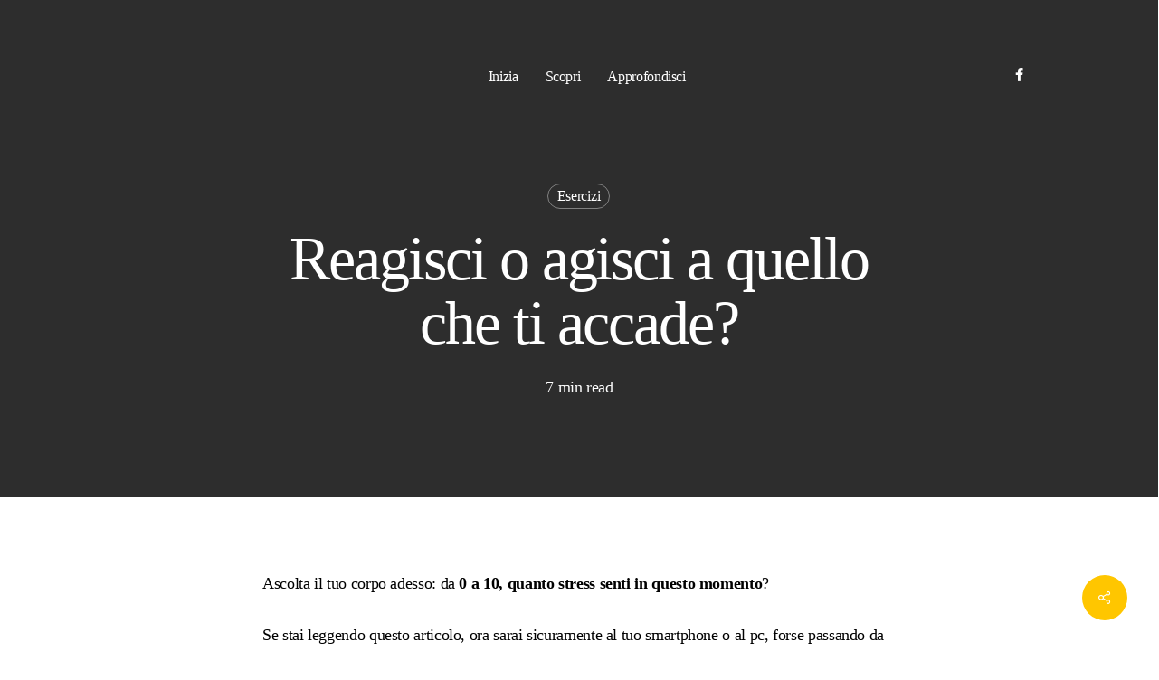

--- FILE ---
content_type: text/html; charset=UTF-8
request_url: https://relazioniautentiche.it/reagisci-o-agisci/
body_size: 45915
content:
<!doctype html><html lang="it-IT" prefix="og: https://ogp.me/ns#" class="no-js"><head><script data-no-optimize="1">var litespeed_docref=sessionStorage.getItem("litespeed_docref");litespeed_docref&&(Object.defineProperty(document,"referrer",{get:function(){return litespeed_docref}}),sessionStorage.removeItem("litespeed_docref"));</script> <meta charset="UTF-8"><meta name="viewport" content="width=device-width, initial-scale=1, maximum-scale=1, user-scalable=0" /><title>Reagisci o agisci a quello che ti accade? - Relazioni Autentiche - Authentic Relating Italia</title><meta name="description" content="Ascolta il tuo corpo adesso: da 0 a 10, quanto stress senti in questo momento?"/><meta name="robots" content="index, follow, max-snippet:-1, max-video-preview:-1, max-image-preview:large"/><link rel="canonical" href="https://relazioniautentiche.it/reagisci-o-agisci/" /><meta property="og:locale" content="it_IT" /><meta property="og:type" content="article" /><meta property="og:title" content="Reagisci o agisci a quello che ti accade? - Relazioni Autentiche - Authentic Relating Italia" /><meta property="og:description" content="Ascolta il tuo corpo adesso: da 0 a 10, quanto stress senti in questo momento?" /><meta property="og:url" content="https://relazioniautentiche.it/reagisci-o-agisci/" /><meta property="og:site_name" content="Relazioni Autentiche" /><meta property="article:section" content="Esercizi" /><meta property="og:updated_time" content="2025-03-09T16:16:34+01:00" /><meta property="og:image" content="https://relazioniautentiche.it/wp-content/uploads/2025/03/MicheleSdraiato.jpeg" /><meta property="og:image:secure_url" content="https://relazioniautentiche.it/wp-content/uploads/2025/03/MicheleSdraiato.jpeg" /><meta property="og:image:width" content="922" /><meta property="og:image:height" content="707" /><meta property="og:image:alt" content="reagisci" /><meta property="og:image:type" content="image/jpeg" /><meta property="article:published_time" content="2023-07-04T18:39:01+02:00" /><meta property="article:modified_time" content="2025-03-09T16:16:34+01:00" /><meta name="twitter:card" content="summary_large_image" /><meta name="twitter:title" content="Reagisci o agisci a quello che ti accade? - Relazioni Autentiche - Authentic Relating Italia" /><meta name="twitter:description" content="Ascolta il tuo corpo adesso: da 0 a 10, quanto stress senti in questo momento?" /><meta name="twitter:image" content="https://relazioniautentiche.it/wp-content/uploads/2025/03/MicheleSdraiato.jpeg" /><meta name="twitter:label1" content="Scritto da" /><meta name="twitter:data1" content="Michele Pierangeli" /><meta name="twitter:label2" content="Tempo di lettura" /><meta name="twitter:data2" content="7 minuti" /> <script type="application/ld+json" class="rank-math-schema">{"@context":"https://schema.org","@graph":[{"@type":["EducationalOrganization","Organization"],"@id":"https://relazioniautentiche.it/#organization","name":"Relazioni Autentiche","url":"https://relazioniautentiche.it"},{"@type":"WebSite","@id":"https://relazioniautentiche.it/#website","url":"https://relazioniautentiche.it","name":"Relazioni Autentiche","publisher":{"@id":"https://relazioniautentiche.it/#organization"},"inLanguage":"it-IT"},{"@type":"ImageObject","@id":"https://relazioniautentiche.it/wp-content/uploads/2025/03/MicheleSdraiato.jpeg","url":"https://relazioniautentiche.it/wp-content/uploads/2025/03/MicheleSdraiato.jpeg","width":"922","height":"707","inLanguage":"it-IT"},{"@type":"WebPage","@id":"https://relazioniautentiche.it/reagisci-o-agisci/#webpage","url":"https://relazioniautentiche.it/reagisci-o-agisci/","name":"Reagisci o agisci a quello che ti accade? - Relazioni Autentiche - Authentic Relating Italia","datePublished":"2023-07-04T18:39:01+02:00","dateModified":"2025-03-09T16:16:34+01:00","isPartOf":{"@id":"https://relazioniautentiche.it/#website"},"primaryImageOfPage":{"@id":"https://relazioniautentiche.it/wp-content/uploads/2025/03/MicheleSdraiato.jpeg"},"inLanguage":"it-IT"},{"@type":"Person","@id":"https://relazioniautentiche.it/author/michele/","name":"Michele Pierangeli","url":"https://relazioniautentiche.it/author/michele/","image":{"@type":"ImageObject","@id":"https://relazioniautentiche.it/wp-content/litespeed/avatar/6c2f5eea20e04f1ab3a2046988098292.jpg?ver=1769013559","url":"https://relazioniautentiche.it/wp-content/litespeed/avatar/6c2f5eea20e04f1ab3a2046988098292.jpg?ver=1769013559","caption":"Michele Pierangeli","inLanguage":"it-IT"},"sameAs":["https://relazioniautentiche.it"],"worksFor":{"@id":"https://relazioniautentiche.it/#organization"}},{"@type":"BlogPosting","headline":"Reagisci o agisci a quello che ti accade? - Relazioni Autentiche - Authentic Relating Italia","keywords":"reagisci,reazione,arrabbiarsi,relazioni autentiche,agire","datePublished":"2023-07-04T18:39:01+02:00","dateModified":"2025-03-09T16:16:34+01:00","articleSection":"Esercizi","author":{"@id":"https://relazioniautentiche.it/author/michele/","name":"Michele Pierangeli"},"publisher":{"@id":"https://relazioniautentiche.it/#organization"},"description":"Ascolta il tuo corpo adesso: da 0 a 10, quanto stress senti in questo momento?","name":"Reagisci o agisci a quello che ti accade? - Relazioni Autentiche - Authentic Relating Italia","@id":"https://relazioniautentiche.it/reagisci-o-agisci/#richSnippet","isPartOf":{"@id":"https://relazioniautentiche.it/reagisci-o-agisci/#webpage"},"image":{"@id":"https://relazioniautentiche.it/wp-content/uploads/2025/03/MicheleSdraiato.jpeg"},"inLanguage":"it-IT","mainEntityOfPage":{"@id":"https://relazioniautentiche.it/reagisci-o-agisci/#webpage"}}]}</script> <link rel='dns-prefetch' href='//cdn.iubenda.com' /><link rel='dns-prefetch' href='//www.googletagmanager.com' /><link rel='dns-prefetch' href='//fonts.googleapis.com' /><link rel="alternate" type="application/rss+xml" title="Relazioni Autentiche - Authentic Relating Italia &raquo; Feed" href="https://relazioniautentiche.it/feed/" /><link rel="alternate" type="application/rss+xml" title="Relazioni Autentiche - Authentic Relating Italia &raquo; Feed dei commenti" href="https://relazioniautentiche.it/comments/feed/" /><link rel="alternate" type="application/rss+xml" title="Relazioni Autentiche - Authentic Relating Italia &raquo; Reagisci o agisci a quello che ti accade? Feed dei commenti" href="https://relazioniautentiche.it/reagisci-o-agisci/feed/" /><link rel="alternate" title="oEmbed (JSON)" type="application/json+oembed" href="https://relazioniautentiche.it/wp-json/oembed/1.0/embed?url=https%3A%2F%2Frelazioniautentiche.it%2Freagisci-o-agisci%2F" /><link rel="alternate" title="oEmbed (XML)" type="text/xml+oembed" href="https://relazioniautentiche.it/wp-json/oembed/1.0/embed?url=https%3A%2F%2Frelazioniautentiche.it%2Freagisci-o-agisci%2F&#038;format=xml" /><link rel="preload" href="https://relazioniautentiche.it/wp-content/themes/salient/css/fonts/icomoon.woff?v=1.7" as="font" type="font/woff" crossorigin="anonymous"><style id='wp-img-auto-sizes-contain-inline-css' type='text/css'>img:is([sizes=auto i],[sizes^="auto," i]){contain-intrinsic-size:3000px 1500px}
/*# sourceURL=wp-img-auto-sizes-contain-inline-css */</style><style id="litespeed-ccss">:root{--wp--preset--aspect-ratio--square:1;--wp--preset--aspect-ratio--4-3:4/3;--wp--preset--aspect-ratio--3-4:3/4;--wp--preset--aspect-ratio--3-2:3/2;--wp--preset--aspect-ratio--2-3:2/3;--wp--preset--aspect-ratio--16-9:16/9;--wp--preset--aspect-ratio--9-16:9/16;--wp--preset--color--black:#000000;--wp--preset--color--cyan-bluish-gray:#abb8c3;--wp--preset--color--white:#ffffff;--wp--preset--color--pale-pink:#f78da7;--wp--preset--color--vivid-red:#cf2e2e;--wp--preset--color--luminous-vivid-orange:#ff6900;--wp--preset--color--luminous-vivid-amber:#fcb900;--wp--preset--color--light-green-cyan:#7bdcb5;--wp--preset--color--vivid-green-cyan:#00d084;--wp--preset--color--pale-cyan-blue:#8ed1fc;--wp--preset--color--vivid-cyan-blue:#0693e3;--wp--preset--color--vivid-purple:#9b51e0;--wp--preset--gradient--vivid-cyan-blue-to-vivid-purple:linear-gradient(135deg,rgba(6,147,227,1) 0%,rgb(155,81,224) 100%);--wp--preset--gradient--light-green-cyan-to-vivid-green-cyan:linear-gradient(135deg,rgb(122,220,180) 0%,rgb(0,208,130) 100%);--wp--preset--gradient--luminous-vivid-amber-to-luminous-vivid-orange:linear-gradient(135deg,rgba(252,185,0,1) 0%,rgba(255,105,0,1) 100%);--wp--preset--gradient--luminous-vivid-orange-to-vivid-red:linear-gradient(135deg,rgba(255,105,0,1) 0%,rgb(207,46,46) 100%);--wp--preset--gradient--very-light-gray-to-cyan-bluish-gray:linear-gradient(135deg,rgb(238,238,238) 0%,rgb(169,184,195) 100%);--wp--preset--gradient--cool-to-warm-spectrum:linear-gradient(135deg,rgb(74,234,220) 0%,rgb(151,120,209) 20%,rgb(207,42,186) 40%,rgb(238,44,130) 60%,rgb(251,105,98) 80%,rgb(254,248,76) 100%);--wp--preset--gradient--blush-light-purple:linear-gradient(135deg,rgb(255,206,236) 0%,rgb(152,150,240) 100%);--wp--preset--gradient--blush-bordeaux:linear-gradient(135deg,rgb(254,205,165) 0%,rgb(254,45,45) 50%,rgb(107,0,62) 100%);--wp--preset--gradient--luminous-dusk:linear-gradient(135deg,rgb(255,203,112) 0%,rgb(199,81,192) 50%,rgb(65,88,208) 100%);--wp--preset--gradient--pale-ocean:linear-gradient(135deg,rgb(255,245,203) 0%,rgb(182,227,212) 50%,rgb(51,167,181) 100%);--wp--preset--gradient--electric-grass:linear-gradient(135deg,rgb(202,248,128) 0%,rgb(113,206,126) 100%);--wp--preset--gradient--midnight:linear-gradient(135deg,rgb(2,3,129) 0%,rgb(40,116,252) 100%);--wp--preset--font-size--small:13px;--wp--preset--font-size--medium:20px;--wp--preset--font-size--large:36px;--wp--preset--font-size--x-large:42px;--wp--preset--spacing--20:0.44rem;--wp--preset--spacing--30:0.67rem;--wp--preset--spacing--40:1rem;--wp--preset--spacing--50:1.5rem;--wp--preset--spacing--60:2.25rem;--wp--preset--spacing--70:3.38rem;--wp--preset--spacing--80:5.06rem;--wp--preset--shadow--natural:6px 6px 9px rgba(0, 0, 0, 0.2);--wp--preset--shadow--deep:12px 12px 50px rgba(0, 0, 0, 0.4);--wp--preset--shadow--sharp:6px 6px 0px rgba(0, 0, 0, 0.2);--wp--preset--shadow--outlined:6px 6px 0px -3px rgba(255, 255, 255, 1), 6px 6px rgba(0, 0, 0, 1);--wp--preset--shadow--crisp:6px 6px 0px rgba(0, 0, 0, 1)}:root{--wp--style--global--content-size:1300px;--wp--style--global--wide-size:1300px}:where(body){margin:0}body{padding-top:0;padding-right:0;padding-bottom:0;padding-left:0}.nectar-social.fixed>a:before{background-color:#000}@media only screen and (max-width:999px){.nectar-social.fixed>a{-webkit-transform:scale(0);transform:scale(0)}.nectar-social.fixed{margin:0;height:50px}}.nectar-social.fixed{position:fixed;right:34px;bottom:34px;height:50px;width:50px;line-height:50px;z-index:1000}.nectar-social.fixed>a{height:50px;width:50px;line-height:52px;text-align:center;display:block;position:absolute;bottom:0;left:0;z-index:10}.nectar-social.fixed>a:before{display:block;content:'';position:absolute;top:0;left:0;width:100%;height:100%;transform:translateZ(0);backface-visibility:hidden;border-radius:50%}.nectar-social.fixed>a>[class^="icon-"].icon-default-style{font-size:16px;height:50px;width:50px;line-height:50px;color:#fff;left:-1px;top:0;z-index:10;position:relative}.nectar-social.fixed .nectar-social-inner{position:absolute;height:50px;width:50px;bottom:0;left:0;z-index:1;text-align:center}.nectar-social.fixed .nectar-social-inner a{display:block;line-height:36px;height:36px;padding:0;margin:0;width:36px;left:7px;position:absolute;opacity:0;border:none;top:0;box-shadow:0 7px 15px rgb(0 0 0 / .2);border-radius:50%}.nectar-social.fixed>a:after,.nectar-social.fixed .nectar-social-inner a:after{background-color:#fff;position:absolute;width:100%;height:100%;top:0;left:0;opacity:0;content:'';display:block;border-radius:50%}.nectar-social.fixed .nectar-social-inner a:nth-child(1){transform:translateY(0) scale(0);-webkit-transform:translateY(0) scale(0)}.nectar-social.fixed .nectar-social-inner a:nth-child(2){-webkit-transform:translateY(-36px) scale(0);transform:translateY(-36px) scale(0)}.nectar-social.fixed .nectar-social-inner a:nth-child(3){-webkit-transform:translateY(-86px) scale(0);transform:translateY(-86px) scale(0)}.nectar-social.fixed .nectar-social-inner a:nth-child(4){-webkit-transform:translateY(-136px) scale(0);transform:translateY(-136px) scale(0)}body .nectar-social.fixed a i,#ajax-content-wrap .nectar-social.fixed a i{color:#fff;font-size:14px;top:0;padding-right:0;display:block}body .nectar-social.fixed .nectar-social-inner a i,#ajax-content-wrap .nectar-social.fixed .nectar-social-inner a i{height:36px;line-height:36px;width:36px}.nectar-social.fixed .facebook-share{background-color:#6a75c8}.nectar-social.fixed .twitter-share{background-color:#6abaf7}.nectar-social.fixed .linkedin-share{background-color:#2e82d9}.nectar-social.fixed .pinterest-share{background-color:red}#page-header-bg[data-post-hs="default_minimal"] h1{text-align:center;margin:0 auto}.nectar-social .social-text{display:none}body .pinterest-share i,body .facebook-share i,body .twitter-share i,body .linkedin-share i,.nectar-social .icon-default-style.steadysets-icon-share{background-color:#fff0;border-radius:0;font-weight:400;font-size:20px;height:20px;width:auto;line-height:20px;color:#ddd}.nectar-social .nectar-social-inner a,.nectar-social.fixed>a{text-decoration:none!important}body .nectar-social[data-color-override="override"].fixed>a:before,body .nectar-social[data-color-override="override"].fixed .nectar-social-inner a{background-color:#ffc600}.simple-banner{width:100%;text-align:center;position:relative;display:block}.col{position:relative;display:block;width:100%}html body .vc_row-fluid>.span_12{display:flex;display:-ms-flexbox;-ms-flex-wrap:wrap;flex-wrap:wrap;float:none}@media (min-width:691px){.col{margin-right:2%}}.col:last-child{margin-right:0}.col.col_last{margin-right:0}html body .vc_row-fluid>.span_12>.wpb_column{float:none;margin-right:0}html body .vc_row-fluid>.span_12>.wpb_column:not([class*=offset-]){margin-left:0}.vc_row-fluid>.span_12{width:auto}.vc_row-fluid>.span_12{margin-left:-1%;margin-right:-1%}.vc_row-fluid>.span_12 .wpb_column{padding-left:1%;padding-right:1%}.vc_row-fluid .wpb_column{box-shadow:none}@media (min-width:690px){.vc_col-sm-12{width:100%}}@media only screen and (max-width:690px){[class*=vc_col-]:not([class*=vc_col-xs]){width:100%}.wpb_column:not([class*=vc_col-xs]){width:100%;margin-bottom:25px}}a,article,b,body,div,form,h1,header,html,i,img,li,nav,p,span,ul{margin:0;padding:0;border:0;font-size:100%;font:inherit;vertical-align:baseline}html{max-width:100%;overflow-y:scroll;overflow-x:hidden}body{max-width:100%;overflow:hidden;background:#fff;font-family:'Open Sans',Helvetica,sans-serif;color:#676767;position:relative}ul{list-style:none}input[type=text]::-ms-clear{display:none}article,header,nav{display:block}*{-webkit-box-sizing:border-box;-moz-box-sizing:border-box;box-sizing:border-box}:root{--scroll-bar-w:-2px}.container{margin:0 auto;position:relative;max-width:880px}.row{position:relative}.main-content>.row,header .row{margin-left:0;margin-right:0}.col:after,.row:after{content:"";display:block;height:0;clear:both;visibility:hidden}.row{padding-bottom:24px}@media (min-width:691px){.span_3{width:23.5%}.span_6{width:49%}.span_9{width:74.5%}.span_12{width:100%}}body{font-size:14px;-webkit-font-smoothing:antialiased;font-family:'Open Sans',Helvetica,sans-serif;font-weight:400;line-height:26px}body:not(.nectar-no-flex-height){display:flex;flex-direction:column;min-height:100vh}body:not(.nectar-no-flex-height) #ajax-content-wrap,body:not(.nectar-no-flex-height) .ocm-effect-wrap,body:not(.nectar-no-flex-height) .ocm-effect-wrap-inner{display:flex;flex-direction:column;flex-grow:1}body:not(.nectar-no-flex-height) .container-wrap{flex-grow:1}p{-webkit-font-smoothing:antialiased}.nectar-skip-to-content:not(:focus),.screen-reader-text{border:0;clip:rect(1px,1px,1px,1px);clip-path:inset(50%);height:1px;margin:-1px;overflow:hidden;padding:0;position:absolute!important;width:1px;word-wrap:normal!important}@media only screen and (min-width:1000px){.nectar-mobile-only{display:none}}@media only screen and (max-width:999px){.nectar-mobile-only.mobile-header{display:inline-block}}.nectar-mobile-only.mobile-header .inner,.nectar-mobile-only.mobile-header .inner ul{display:flex}.nectar-mobile-only.mobile-header li{float:none;line-height:1;display:flex;align-items:center;margin:0 8px;overflow:visible!important}@media only screen and (max-width:690px){#header-outer .nectar-mobile-only.mobile-header li[class*=menu-item-btn-style-button]:not(.menu-item-hidden-text) .nectar-menu-icon{display:none}}body .nectar-mobile-only.mobile-header a{color:inherit;font-size:13px;line-height:1}#header-outer .screen-reader-text{height:1px}.container-wrap{background-color:#f8f8f8;position:relative;z-index:10;margin-top:0;padding-top:40px;padding-bottom:40px}body[data-header-resize="0"] .container-wrap{margin-top:0;padding-top:40px}a{color:#3555ff;text-decoration:none}h1{font-size:54px;line-height:62px;margin-bottom:7px}h1{color:#444;letter-spacing:0;-webkit-font-smoothing:antialiased;font-weight:600}b{font-weight:600}p{padding-bottom:27px}.container .row:last-child{padding-bottom:0}.wpb_wrapper>div{margin-bottom:24px}.wpb_wrapper>div:last-child{margin-bottom:0}ul{margin-left:30px;margin-bottom:30px}ul li{list-style:disc;list-style-position:outside}#header-outer nav>ul,#slide-out-widget-area ul{margin:0}#header-outer ul li,#slide-out-widget-area ul li{list-style:none}.main-content img{max-width:100%;height:auto}.row .col img{margin-bottom:15px;max-width:100%;height:auto}.wpb_content_element,.wpb_row{margin-bottom:35px}body[data-bg-header=true] .container-wrap{padding-top:25px;margin-top:0!important;padding-bottom:40px}#header-space{height:90px;background-color:#fff}#header-outer{width:100%;top:0;left:0;position:fixed;padding:28px 0 0 0;background-color:#fff;z-index:9999;overflow:visible}#top #logo{width:auto;max-width:none;line-height:22px;font-size:22px;letter-spacing:-1px;color:#444;font-weight:600;align-self:center}#top #logo img{text-indent:-9999px;max-width:none;width:auto;margin-bottom:0;display:block}#header-outer[data-transparent-header=true] #top #logo img.stnd{position:relative}#top{position:relative;z-index:9998;width:100%}#top .container .row{padding-bottom:0}#top nav>ul{overflow:visible;min-height:1px;line-height:1px}body:not(.ascend) #top nav>.buttons{margin-left:15px}#header-outer #top nav>.buttons{right:0;height:100%;overflow:hidden}body #header-outer[data-using-pr-menu=true] #top nav>.buttons{display:block;overflow:visible}body.material #header-outer[data-using-pr-menu=true] #top nav>.buttons{display:-webkit-flex;display:-ms-flexbox;display:flex}#top nav ul li{float:right}#top nav>ul>li{float:left}#top nav>ul>li>a{padding:0 10px 0 10px;display:block;color:#676767;font-size:14px;line-height:20px}body #header-outer[data-full-width=true] #top nav>.buttons{margin-left:0}body[data-header-search=false][data-user-set-ocm=off] #header-outer[data-lhe=animated_underline][data-format=centered-menu][data-cart=false] #top nav>.buttons>li:last-child>a{margin-right:0}#header-outer[data-lhe=animated_underline] #top nav>ul>li>a{padding-left:0;padding-right:0;margin-right:10px;margin-left:10px}#top nav ul li a,body[data-header-color=light] .mobile-header{color:#999}.sf-menu{line-height:1;float:left;margin-bottom:30px}.sf-menu,.sf-menu *{list-style:none outside none;margin:0;padding:0;z-index:10}.sf-menu{line-height:1}.sf-menu .menu-item a{outline:0 none}.sf-menu li{float:left;outline:0 none;line-height:0;font-size:12px;position:relative}.sf-menu a{display:block;position:relative;text-decoration:none}#top .span_9{position:static}@media only screen and (min-width:1000px){#header-outer:not([data-format=left-header]){padding-top:0}#header-outer:not([data-format=left-header]) #top>.container>.row,#header-outer:not([data-format=left-header]) #top>.container>.row nav,#header-outer:not([data-format=left-header]) #top>.container>.row nav>ul,#header-outer:not([data-format=left-header]) #top>.container>.row nav>ul>li{display:-webkit-flex;display:-ms-flexbox;display:flex}#header-outer:not([data-format=left-header]) #top .span_3,#header-outer:not([data-format=left-header]) #top .span_9{display:-webkit-flex;display:-ms-flexbox;display:flex;float:none;width:auto}#header-outer .logo-spacing{line-height:0}#header-outer[data-format=centered-menu] #top .span_9 nav .sf-menu:not(.buttons){-webkit-justify-content:center;justify-content:center}#header-outer:not([data-format=left-header]) #top nav>.buttons{overflow:visible;height:auto}#header-outer:not([data-format=left-header]) #top nav>ul>li{-webkit-align-items:center;align-items:center}#header-outer:not([data-format=left-header]) #top nav>ul{float:none;display:inline-block;vertical-align:middle}}@media only screen and (max-width:999px){#top .col.span_9{text-align:right;line-height:0}#top .span_9>.slide-out-widget-area-toggle>div{position:relative;display:block;top:50%;font-size:18px;-webkit-transform:translateY(-50%);transform:translateY(-50%);background-color:#fff0}#top .span_9>.slide-out-widget-area-toggle{position:relative;width:auto;padding:0 10px;top:auto;right:auto;margin-bottom:0;margin-top:0;display:inline-block;vertical-align:middle;line-height:0;height:100%;-webkit-transform:none;transform:none}body[data-slide-out-widget-area-style=slide-out-from-right] .slide_out_area_close:before,body[data-slide-out-widget-area-style=slide-out-from-right].material a.slide_out_area_close:before{background-color:rgb(0 0 0 / .06)}#top .span_9>.slide-out-widget-area-toggle{padding-right:0}}#top nav .buttons li{line-height:12px;position:relative}#top nav .buttons .menu-item a{position:relative}#header-outer ul.sf-menu>li.menu-item-has-icon>a{display:flex;align-items:center}#header-outer header .nectar-menu-icon{margin-right:10px;top:0;line-height:inherit;display:inline-block}.nectar-menu-icon.svg-icon svg{width:18px;height:18px}.nectar-menu-icon.svg-icon svg path{fill:currentColor}#header-outer header .nectar-menu-icon{font-size:16px;top:0;vertical-align:middle}#top .span_9>.slide-out-widget-area-toggle{display:none;z-index:10000}#header-outer[data-transparent-header=true] #logo .dark-version{position:absolute}#search-outer{display:none}#header-outer .row .col.span_3,#header-outer .row .col.span_9{width:auto}#header-outer .row .col.span_9{float:right}#header-outer[data-full-width=true] header>.container{width:100%;max-width:100%;padding:0 28px}.wpb_row>.span_12{z-index:10}.wpb_row>.span_12{margin-bottom:0!important}.wpb_row>.span_12>.column_container:last-child{margin-bottom:0}#page-header-bg .container{z-index:100}.wpb_row{position:relative}#page-header-bg .page-header-bg-image-wrap,.wpb_row .row-bg{position:absolute;top:0;left:0;width:100%;height:100%;background-size:cover}#page-header-bg[data-parallax="1"] .page-header-bg-image{height:calc(100% + 20px);top:auto;bottom:0}@media only screen and (min-width:1000px){#page-header-bg[data-parallax="1"] .page-header-bg-image{height:calc(100% + 40px)}}.full-width-section img{display:block;margin-bottom:0}.wpb_row .row-bg-wrap .inner-wrap{overflow:hidden;width:100.1%;height:100.1%;position:absolute;top:0;left:0}.wpb_row .row-bg-wrap .inner-wrap{z-index:1}.wpb_row .row-bg-wrap{width:100%;height:100%;position:absolute;top:0;left:0}.wpb_row .row-bg-wrap .inner-wrap{height:100%;width:100%}.vc_column_container>.vc_column-inner{position:relative}.col{position:relative;float:left}.wpb_column{background-position:center}body .wpb_text_column{margin-bottom:0}.menu-item-hover-text-reveal-wave .char{display:inline-block;line-height:1}i[class*=fa-]{display:inline-block;word-spacing:1px;position:relative;text-align:center;top:-2px;vertical-align:middle;max-width:100%}i[class^=icon-]{display:inline-block;text-align:center;vertical-align:middle}body [class^=icon-].icon-default-style{line-height:34px;height:34px;width:34px;margin-right:0;font-size:34px;color:#000;font-style:normal;background-color:#fff0}.row .col.section-title{margin:0;padding:0 0 36px 0;border-bottom:1px solid rgb(0 0 0 / .15)}.row .col.section-title.blog-title{margin-bottom:14px}.row .col.section-title h1{margin-bottom:0;font-weight:600;position:relative}.row .col.section-title span{font-size:20px;line-height:20px;color:rgb(0 0 0 / .45);top:0;position:relative;text-transform:none;padding-left:10px}.row .col.section-title span.author-leading,.row .col.section-title span.fn{padding-left:0}body[data-bg-header=true] .container-wrap{margin-top:0!important;padding-top:0!important}#page-header-wrap{height:60px;overflow:hidden;position:relative;background-color:#f8f8f8;-webkit-font-smoothing:antialiased}body.material #page-header-wrap,body[data-header-resize="0"] #page-header-wrap{margin-top:0}#page-header-bg{width:100%;height:60px;overflow:hidden;color:#fff;display:block!important;-webkit-font-smoothing:antialiased;position:relative;z-index:2}.page-header-bg-image{position:absolute;width:100%;height:100%;top:0;left:0;z-index:9;background-repeat:no-repeat;background-position:top center;background-size:cover}#page-header-bg[data-bg-pos=center] .page-header-bg-image{background-position:center center}body[data-header-resize="0"] #page-header-bg{margin-top:0}#page-header-bg[data-parallax="1"]{overflow:hidden;margin:0;z-index:2}#page-header-bg[data-parallax="1"] .span_6{z-index:0}#page-header-bg[data-alignment-v=middle] .container,#page-header-bg[data-alignment-v=middle] .row{height:100%}#page-header-bg .span_6{width:100%}.single [data-post-hs=default_minimal] .page-header-bg-image:after{background-color:rgb(25 25 25 / .35);position:absolute;top:0;left:0;height:100%;width:100%;content:' ';z-index:1;display:block}#page-header-bg .row{z-index:100;position:relative}body #page-header-bg .row,html:not(.js) #page-header-bg .row{visibility:visible}#page-header-bg h1{font-weight:600;font-size:44px;line-height:54px;margin-bottom:8px;display:block;color:#fff;z-index:101}#page-header-bg span{color:#fff}.single #page-header-bg #single-below-header>span{border-color:rgb(255 255 255 / .25)}.hidden-social-img{position:absolute;visibility:hidden;display:none;opacity:0;z-index:-100}#page-header-bg .section-title{padding-bottom:0;margin-bottom:0}.single .row .section-title{padding:0;margin:0}#page-header-bg .span_6{top:50%;transform:translateY(-50%)}.related-posts[data-style=material] .grav-wrap img{border-radius:50%;width:38px;height:38px;margin-bottom:0;margin-right:13px;vertical-align:middle;display:inline-block}.related-posts[data-style=material] .grav-wrap img{display:inline-block}.related-posts[data-style=material] .grav-wrap .text a{display:block;font-size:14px;line-height:20px}.related-posts[data-style=material] .grav-wrap .text span{font-size:13px;line-height:18px}.related-posts[data-style=material] .grav-wrap a{color:inherit}.post-area{padding-right:30px;margin-top:4px}.post-area.col_last{padding-left:20px;padding-right:0}.post-area.col_last.span_12{padding-left:0;float:none}.post-area>article .content-inner{margin-bottom:0;border-bottom:0}.post .content-inner{padding-bottom:80px}#single-below-header{margin-bottom:12px;color:#888}#page-header-bg #single-below-header a,#single-below-header a{color:inherit}.post .post-content{position:relative;min-height:98px}.post-content{padding-left:95px}.post .content-inner{position:relative}#slide-out-widget-area{display:none}#slide-out-widget-area.slide-out-from-right{position:fixed;transform:translate(301px,0);-webkit-transform:translate(301px,0);top:0;right:0;width:300px;height:100%;z-index:10000;padding:33px;overflow:hidden}#slide-out-widget-area-bg{-webkit-backface-visibility:hidden;background-color:rgb(0 0 0 / .8);position:fixed;height:1px;width:1px;opacity:0;left:0;top:0;z-index:9996}body[data-full-width-header=true] .slide_out_area_close{display:none}body .lines-button{line-height:0;font-size:0}.lines-button{top:9px;position:relative;display:block}.lines{display:block;width:1.4rem;height:3px;background-color:#ecf0f1;position:relative}.lines:after,.lines:before{display:block;width:1.4rem;height:3px;background:#ecf0f1;position:absolute;left:0;content:'';transform-origin:.142rem center}.lines:before{top:6px}.lines:after{top:-6px}@media only screen and (min-width:1000px){.slide-out-widget-area-toggle a{transform:translateZ(0)}}.slide-out-widget-area-toggle .lines-button:after{background-color:rgb(0 0 0 / .4);display:inline-block;width:1.4rem;height:2px;position:absolute;left:0;top:0;content:'';transform:scale(1,1)}.slide-out-widget-area-toggle.mobile-icon .lines-button.x2 .lines:after,.slide-out-widget-area-toggle.mobile-icon .lines-button.x2 .lines:before,.slide-out-widget-area-toggle.mobile-icon .lines-button:after{background-color:#999}body #header-outer .lines-button{top:9px}.slide-out-widget-area-toggle.mobile-icon .lines-button:after{top:0!important}.slide-out-widget-area-toggle.mobile-icon .lines{background-color:#fff0}.slide-out-widget-area-toggle.mobile-icon .lines-button:after,.slide-out-widget-area-toggle.mobile-icon .lines:after,.slide-out-widget-area-toggle.mobile-icon .lines:before{height:2px!important;width:22px!important}.slide-out-widget-area-toggle a>span{transform-origin:center;display:block;height:21px}.slide-out-widget-area-toggle.mobile-icon a>span{height:20px}.post-area.col_last{float:right}input[type=text]{padding:10px;width:100%;font-size:14px;font-family:inherit;line-height:24px;color:#555;background-color:#f1f1f1;border:none}.fa.fa-facebook,.fa.fa-linkedin,.fa.fa-pinterest,.icon-salient-x-twitter{font-family:icomoon!important;speak:none;font-style:normal;font-weight:400;font-variant:normal;text-transform:none;line-height:1;-webkit-font-smoothing:antialiased}.icon-salient-x-twitter:before{content:"\e918"}body .fa.fa-pinterest:before{content:"\e60b"}body .fa.fa-facebook:before{content:"\e60d"}.fa.fa-linkedin:before{content:"\e605"}body .lines,body .lines:after,body .lines:before{height:2px}#ajax-content-wrap .nectar-social.fixed>a>i,body .nectar-social.fixed>a>i{font-family:icomoon!important}#ajax-content-wrap .nectar-social.fixed>a>i:before,body .nectar-social.fixed>a>i:before{content:"\e90e"}@media only screen and (max-width:999px) and (min-width:691px){#page-header-bg .page-header-bg-image{background-image:url(https://relazioniautentiche.it/wp-content/uploads/2025/03/Screenshot-2025-03-02-at-22.17.30-1024x588.jpg)!important}}@media only screen and (max-width:690px){#page-header-bg .page-header-bg-image{background-image:url(https://relazioniautentiche.it/wp-content/uploads/2025/03/Screenshot-2025-03-02-at-22.17.30-768x441.jpg)!important}}#header-outer[data-format=centered-menu] #top .span_9,#header-outer[data-format=centered-menu] #top .span_9 .sf-menu:not(.buttons){left:0;position:relative;text-align:center;width:100%;z-index:1}#header-outer[data-format=centered-menu] #top nav>.sf-menu>li{float:none;display:inline-block}#header-outer[data-format=centered-menu] #top .span_3,#header-outer[data-format=centered-menu] #top nav>.buttons{z-index:10;position:absolute}#header-outer[data-format=centered-menu] #top .span_3{left:0}#header-outer[data-format=centered-menu] .logo-spacing{visibility:hidden;z-index:-100}@media only screen and (max-width:999px){#header-outer[data-format=centered-menu] .logo-spacing{display:none}}#header-outer[data-format=centered-menu] .logo-spacing img{margin-bottom:0}#header-outer[data-format=centered-menu] #top .span_3{position:relative;margin-right:0}#header-outer[data-format=centered-menu] #top .span_9,#header-outer[data-format=centered-menu] #top .span_9 .sf-menu:not(.buttons){position:static}#header-outer[data-format=centered-menu] #top .span_9,#header-outer[data-format=centered-menu] #top .span_9 nav{-webkit-flex-grow:1;-moz-flex-grow:1;-ms-flex-positive:1;-ms-flex-grow:1;flex-grow:1}#header-outer[data-format=centered-menu] #top .span_3,#header-outer[data-format=centered-menu] #top nav>.buttons{height:100%}@media only screen and (max-width:999px){#header-outer[data-format=centered-menu] #top .span_9{text-align:right;z-index:10000;left:auto}}body.single-post[data-bg-header=true] .container-wrap{padding-top:40px!important}body.single-post.material[data-bg-header=true] .container-wrap{padding-top:80px!important}.single #page-header-bg #single-below-header span{color:rgb(255 255 255 / .8)}.single #single-below-header span{font-size:16px}body[data-ext-responsive=true].single-post #page-header-bg[data-post-hs=default_minimal] h1,body[data-ext-responsive=true].single-post .container-wrap.no-sidebar .post-area{max-width:1000px;margin:0 auto!important}.blog_next_prev_buttons .inner{position:absolute;left:0;top:50%;-webkit-transform:translateY(-50%);transform:translateY(-50%);width:100%;text-align:center}body .blog_next_prev_buttons .bg-overlay{margin-bottom:0}.blog_next_prev_buttons .bg-overlay{display:block;position:absolute;text-indent:-9999px;top:0;z-index:10;left:0;width:100%;height:100%}.blog_next_prev_buttons .bg-overlay{background-color:#282b30;z-index:2;opacity:.3}.blog_next_prev_buttons span{display:block;color:#fff;margin-bottom:5px}.blog_next_prev_buttons .col{height:250px;border-left:1px solid #ddd}.blog_next_prev_buttons[data-post-header-style=default_minimal] .col{height:350px}@media only screen and (max-width:1000px){.blog_next_prev_buttons[data-post-header-style=default_minimal] .col{height:200px}}div[data-style=parallax_next_only].blog_next_prev_buttons .bg-overlay{display:none}.blog_next_prev_buttons[data-style=parallax_next_only] .col{height:auto;padding:10% 20%;margin-bottom:0}[data-style=parallax_next_only].blog_next_prev_buttons .inner{position:relative;transform:none;top:0}div[data-style=parallax_next_only] .span_12.hidden{display:none}div[data-style=parallax_next_only] .span_12{z-index:8;position:relative}div[data-style=parallax_next_only].blog_next_prev_buttons i{font-size:24px}@media only screen and (max-width:690px){.blog_next_prev_buttons[data-style=parallax_next_only] .col{padding:15% 15%}div[data-style=parallax_next_only].blog_next_prev_buttons i{font-size:22px}}.single .post-content{padding-left:0}.single #single-below-header{margin-bottom:0}.single [data-post-hs=default_minimal] #single-below-header span{font-size:14px}.single #single-below-header:after{content:".";display:block;height:0;clear:both;visibility:hidden}.blog-title #single-below-header>span{padding:0 20px 0 20px;border-left:1px solid rgb(0 0 0 / .1)}.blog-title #single-below-header>span:first-child{padding-left:0;border:none}.single.single-post .section-title h1{max-width:800px}.single .row .section-title{border-bottom:none}.single [data-post-hs=default_minimal] .section-title h1{max-width:none;padding-top:10px;padding-bottom:10px;margin-bottom:0}body[data-ext-responsive=true].single-post #page-header-bg[data-post-hs=default_minimal] h1{padding:20px 0 20px 0}body.single-post .container-wrap[data-remove-post-date="1"] .related-posts .article-content-wrap .post-header .meta,body.single-post .container-wrap[data-remove-post-date="1"] .related-posts[data-style=material] .grav-wrap .text span{display:none}.single #ajax-content-wrap #page-header-bg[data-post-hs=default_minimal] .span_6[data-remove-post-author="1"] #single-below-header .meta-author,body.single #page-header-bg .span_6[data-remove-post-author="1"] #single-below-header .meta-author,body.single #page-header-bg .span_6[data-remove-post-author="1"] .meta-author,body.single-post .container-wrap[data-remove-post-author="1"] .related-posts[data-style=material] .grav-wrap .text a,body.single-post .container-wrap[data-remove-post-author="1"] .related-posts[data-style=material] .grav-wrap img{display:none}.single #ajax-content-wrap #page-header-bg[data-post-hs=default_minimal] .span_6[data-remove-post-comment-number="1"] #single-below-header .meta-comment-count,body.single #page-header-bg .span_6[data-remove-post-comment-number="1"] #single-below-header .meta-comment-count,body.single #page-header-bg .span_6[data-remove-post-comment-number="1"] .meta-comment-count{display:none}@media only screen and (min-width:1000px) and (max-width:1300px){body.single.single-post .section-title h1{max-width:620px}}@media only screen and (max-width:1130px) and (min-width:1000px){body.single.single-post .section-title h1{max-width:490px}}@media only screen and (min-width:1px) and (max-width:1000px){.single-post #page-header-bg[data-post-hs=default_minimal]{height:auto!important;padding-top:50px;padding-bottom:50px}body.single-post #page-header-bg[data-post-hs=default_minimal][data-alignment-v=middle]:not(.fullscreen-header) .span_6{-webkit-transform:none!important;transform:none!important;top:0!important}}@media only screen and (max-width:690px){html body.single [data-post-hs=default_minimal] #single-below-header span{font-size:14px}.single #page-header-bg .span_6{margin-bottom:0}}@media only screen and (min-width:1px) and (max-width:999px){body.single-post #page-header-bg:not(.fullscreen-header):not([data-post-hs=default]){min-height:250px}}:root{--mobile-container-width:88%}@media only screen and (min-width:1300px){.container{max-width:1100px}}@media only screen and (min-width:1000px) and (max-width:1300px){#top nav>ul>li>a{padding-left:8px}}@media only screen and (min-width:691px) and (max-width:999px){.span_12,.span_3,.span_6,.span_9{width:100%;margin-left:0}.col,body .vc_row-fluid .wpb_column{margin-bottom:25px}#header-outer .col{margin-bottom:0;margin-right:0}.wpb_column{width:100%}#ajax-content-wrap .post-area{padding-right:0}#page-header-bg .span_6 h1{font-size:32px;line-height:38px}#page-header-bg .span_6{top:auto!important;float:none}}@media only screen and (max-width:690px){body #header-outer[data-full-width=true] header>.container{max-width:100%;padding:0 18px}.col{margin-bottom:25px}.post-area{margin-bottom:0}#header-outer .col{margin-bottom:0}#ajax-content-wrap .container .post .post-content{padding-left:0}#page-header-bg .span_6{margin-bottom:15px}#page-header-bg .span_6 h1,.single.single-post .section-title h1{font-size:24px;line-height:30px;margin-bottom:4px}#page-header-bg .span_6{top:auto!important;float:none}body #page-header-bg .section-title{padding:0}#header-outer[data-full-width=true] header>.container{padding:0}}@media only screen and (min-width:1px) and (max-width:999px){.container{max-width:var(--mobile-container-width)}#page-header-bg .span_6,#page-header-bg[data-parallax="1"] .span_6 .inner-wrap{display:block!important}#page-header-bg[data-parallax="1"],#page-header-bg[data-parallax="1"] .span_6{padding-right:0;transform:translate(0)!important;visibility:visible!important}#header-outer #top #logo img,#header-outer[data-transparent-header=true][data-permanent-transparent=false] #logo .dark-version{margin-top:0!important}#header-outer[data-has-menu=true] #top .span_3,#header-outer[data-has-menu=true][data-mobile-fixed="1"] #top .span_3{text-align:left}.material #header-outer[data-transparent-header=true][data-mobile-fixed="1"].transparent{overflow:visible}#header-outer[data-mobile-fixed="1"]{position:fixed!important}body #header-outer[data-transparent-header=true][data-remove-border=true],body #header-outer[data-transparent-header=true][data-remove-border=true].transparent{border:none}.container-wrap{z-index:11}#header-outer[data-permanent-transparent=false] #logo .dark-version,body #top #logo img{height:24px;margin-top:-3px;top:3px;position:relative}#header-outer #top #logo img,#header-outer[data-transparent-header=true][data-permanent-transparent=false] #logo .dark-version{top:0}#header-outer[data-permanent-transparent=false] #logo .dark-version,body.material #header-outer[data-permanent-transparent=false] #logo .dark-version{position:absolute}body #header-outer{margin-bottom:0;padding:12px 0}body #header-outer{position:relative}#slide-out-widget-area{top:0!important}#header-outer #logo{top:0;left:0}#header-space{display:none}#header-space[data-header-mobile-fixed="1"]{display:block}#top .span_9>.slide-out-widget-area-toggle{display:inline-block}#top .col.span_3{left:0;top:0;z-index:100;width:100%}#header-outer[data-format=centered-menu] #top .span_3,#top .col.span_3{position:relative}#header-outer #top .col.span_3{line-height:0}#header-outer #top .col.span_3 #logo{vertical-align:middle}#top .col.span_9{margin-left:0;margin-bottom:0;width:100%!important;float:none;z-index:100;position:static;display:flex;align-items:center}#header-outer[data-format=centered-menu] #top .span_9{position:static}#top .col.span_9{min-height:0;width:auto!important;position:absolute!important;right:0;top:0;z-index:2000;height:100%}body[data-slide-out-widget-area=true] #top #logo{-webkit-transform:none!important;transform:none!important}body[data-slide-out-widget-area=true] #top .span_3{text-align:center}#header-outer .slide-out-widget-area-toggle .lines,#header-outer .slide-out-widget-area-toggle .lines-button,#header-outer .slide-out-widget-area-toggle .lines:after,#header-outer .slide-out-widget-area-toggle .lines:before{width:22px}#header-outer .slide-out-widget-area-toggle.mobile-icon .lines:after{top:-6px}body #header-outer .slide-out-widget-area-toggle.mobile-icon .lines:before{top:6px}#header-outer[data-mobile-fixed="1"] #top #logo,body[data-slide-out-widget-area=true] #top #logo{display:inline-block}body[data-slide-out-widget-area=true] #top .col.span_3{width:100%}body #slide-out-widget-area:not(.slide-out-from-right-hover) .slide_out_area_close{display:block}#header-outer #top nav>ul{width:auto;padding:15px 0 25px 0;margin:0 auto 0 auto;z-index:100000;position:relative}#top nav>ul li{display:block;width:auto;margin-left:0}#ajax-content-wrap .post-area{padding-right:0;margin-bottom:0}#header-outer #top nav{display:none!important}.main-content>div{padding-bottom:0}#page-header-bg[data-parallax="1"],body #page-header-bg:not(.fullscreen-header) .row,body.single-post #page-header-bg:not(.fullscreen-header) .row{top:0!important}#page-header-bg[data-parallax="1"]{position:relative!important}#header-outer:not([data-permanent-transparent="1"]),#page-header-wrap,#top{height:auto!important}#page-header-wrap{margin-top:0;overflow:visible}#page-header-bg .span_6,#page-header-bg[data-parallax="1"] .span_6 .inner-wrap{opacity:1!important}#page-header-bg[data-parallax="1"] .span_6 .inner-wrap{transform:none!important;-webkit-transform:none!important}.post-area.col_last:not(.auto_meta_overlaid_spaced){padding-left:0!important}}@media screen and (max-width:782px){body{position:static}}@media only screen and (min-width:481px) and (max-width:1025px) and (orientation:landscape){#page-header-bg[data-parallax="1"],#page-header-bg[data-parallax="1"] .span_6{position:relative!important}#page-header-bg[data-parallax="1"]{top:0!important}#page-header-bg .span_6{display:block!important;opacity:1!important}}p{padding-bottom:1.5em}.material .wpb_content_element,.material .wpb_row{margin-bottom:1.5em}#header-space{background-color:#fff}#page-header-wrap,.container-wrap,.ocm-effect-wrap{background-color:#fff}body.material #header-outer[data-header-resize="0"]:not([data-format=left-header]):not(.scrolled-down):not(.fixed-menu){box-shadow:none}#top .slide-out-widget-area-toggle a span{overflow:hidden;width:22px}#top .slide-out-widget-area-toggle a>span{position:relative}body.material #header-outer:not([data-format=left-header]) #top nav>.buttons>li{margin:0 14px}body.material #header-outer:not([data-format=left-header]) #top nav>.buttons>li.menu-item{margin:0}body.material #header-outer[data-transparent-header=true].transparent nav>ul>li>a{margin-bottom:0}body.material #header-outer #top nav>.buttons>li:last-child{margin-right:0!important}body.material #header-outer #top nav>.buttons>li:first-child{margin-left:0}body.material #header-outer:not([data-format=left-header]) #top nav>.buttons{margin-left:30px}body.material #header-outer[data-full-width=true][data-has-buttons=no]:not([data-format=left-header]) #top nav>.buttons,body.material #header-outer[data-has-buttons=no]:not([data-format=left-header]) #top nav>.buttons{margin-left:0}body.material #header-outer[data-full-width=true]:not([data-format=left-header]) #top nav>.buttons{margin-left:28px}.material #top nav>.buttons{padding-right:0!important}#ajax-content-wrap:after{background-color:rgb(0 0 0 / .45);content:'';position:fixed;opacity:0;left:0;top:0;width:100%;height:100%;z-index:1000;transform:translateZ(0);backface-visibility:hidden}@media all and (-ms-high-contrast:none),(-ms-high-contrast:active){#ajax-content-wrap:after{display:none}}#slide-out-widget-area .inner .off-canvas-menu-container.mobile-only .menu.secondary-header-items{display:none}#slide-out-widget-area .mobile-only .menu.secondary-header-items{margin-top:25px}body #header-outer .mobile-header li:not([class*=button_])>a .menu-title-text:after,body #header-outer[data-lhe=animated_underline] #top nav>ul>li:not([class*=button_])>a .menu-title-text:after{transform-origin:0 0;bottom:-3px}#search-outer #search #close a:before,.slide_out_area_close:before{position:absolute;top:50%;left:50%;display:block;width:46px;height:46px;margin:-23px 0 0 -23px;border-radius:50%;background-color:rgb(0 0 0 / .05);content:'';transform:scale(1) translateZ(0)}#search-outer #search #close a:before{width:42px;height:42px;margin:-21px 0 0 -21px}body.material .post .content-inner{border:none}#slide-out-widget-area.slide-out-from-right{min-width:360px;padding-left:60px;padding-right:60px;z-index:5;overflow:hidden;transform:none}#ajax-content-wrap #slide-out-widget-area.slide-out-from-right{z-index:-1}#search-outer #search #close a:before,.slide_out_area_close:before{transform:scale(0)}#search-outer .close-wrap,.slide_out_area_close .close-wrap{-webkit-font-smoothing:subpixel-antialiased;transform-style:preserve-3d;position:absolute;top:50%;left:50%;transform:translateX(-50%) translateY(-50%) translateZ(0);width:20px;height:20px;display:block;overflow:hidden}#search-outer:not(.material-open) .close-line1,.slide_out_area_close .close-line1{-webkit-transform:translateY(0) translateX(0) rotate(-45deg);transform:translateY(0) translateX(0) rotate(-45deg);animation-name:crossLeftClose;animation-delay:0s;animation-duration:.15s}#search-outer:not(.material-open) .close-line2,.slide_out_area_close .close-line2{-webkit-transform:translateY(0) translateX(0) rotate(45deg);transform:translateY(0) translateX(0) rotate(45deg);-webkit-animation-name:crossRightClose;animation-name:crossRightClose;-webkit-animation-delay:.06s;animation-delay:.06s;-webkit-animation-duration:.15s;animation-duration:.15s}#search-outer .close-line,.slide_out_area_close .close-line{animation-duration:.4s;animation-timing-function:cubic-bezier(.52,.01,.16,1);animation-fill-mode:forwards}#search-outer .close-wrap .close-line,.slide_out_area_close .close-wrap .close-line{height:100%;width:2px;background:#fff;backface-visibility:hidden;position:absolute;border-radius:5px;left:9px}#search-outer .close-wrap .close-line{background-color:#000}@keyframes crossLeftClose{100%{transform:translateY(22px) translateX(22px) rotate(-45deg)}}@keyframes crossRightClose{100%{transform:translateY(22px) translateX(-22px) rotate(45deg)}}#slide-out-widget-area[class*=slide-out-from-right] .off-canvas-menu-container{position:relative;top:auto}#slide-out-widget-area[class*=slide-out-from-right] .inner-wrap>.inner{height:auto}#slide-out-widget-area[class*=slide-out-from-right] .bottom-meta-wrap,#slide-out-widget-area[class*=slide-out-from-right] .off-canvas-menu-container{display:inline-block}#slide-out-widget-area[class*=slide-out-from-right] .off-canvas-menu-container{min-width:190px}@media only screen and (min-width:1000px){#slide-out-widget-area[class*=slide-out-from-right] .off-canvas-menu-container.mobile-only{display:none}}#slide-out-widget-area[class*=slide-out-from-right] .inner-wrap{margin:auto 0;position:relative}#slide-out-widget-area[class*=slide-out-from-right]{display:-webkit-box;display:-webkit-flex;display:flex}#slide-out-widget-area.slide-out-from-right,#slide-out-widget-area.slide-out-from-right:not(.fullscreen-alt):not(.fullscreen){background-color:transparent!important}#slide-out-widget-area[class*=slide-out-from-right] .off-canvas-menu-container li a{font-size:22px;line-height:28px;font-family:'Open Sans';font-weight:400}#slide-out-widget-area-bg.slide-out-from-right{opacity:1;height:100%;width:100%;z-index:1;visibility:hidden}#ajax-content-wrap>#slide-out-widget-area-bg.slide-out-from-right{visibility:hidden}body[data-slide-out-widget-area-style=slide-out-from-right] #slide-out-widget-area.slide-out-from-right{-webkit-transform:none;transform:none}body[data-slide-out-widget-area-style=slide-out-from-right] .slide-out-widget-area-toggle{z-index:100}body[data-slide-out-widget-area-style=slide-out-from-right] .slide_out_area_close{position:absolute;right:50px;top:50px;z-index:8;display:block}#slide-out-widget-area.slide-out-from-right .inner-wrap,#slide-out-widget-area.slide-out-from-right .off-canvas-menu-container{width:100%}body:not(.material-ocm-open) #slide-out-widget-area.slide-out-from-right{visibility:hidden}@media only screen and (min-width:1000px){body[data-slide-out-widget-area-style=slide-out-from-right] .slide_out_area_close{opacity:0;position:fixed;right:-100px;top:50%;transform:translateY(-50%) translateX(100%);z-index:10000}body[data-slide-out-widget-area-style=slide-out-from-right] .slide_out_area_close:before{background-color:#f91b39;box-shadow:0 16px 44px rgb(0 0 0 / .3)}}body[data-slide-out-widget-area-style=slide-out-from-right] .ocm-effect-wrap{transform-origin:center;position:relative;z-index:10}body:not(.nectar-no-flex-height) .ocm-effect-wrap-inner,body[data-slide-out-widget-area-style=slide-out-from-right]:not(.nectar-no-flex-height) .ocm-effect-wrap{height:auto!important}.lines:after{top:-7px}.lines:before{top:7px}@media only screen and (max-width:450px){#slide-out-widget-area.slide-out-from-right{min-width:78vw;width:78vw;padding-left:50px;padding-right:50px}}@media only screen and (min-width:1000px){#slide-out-widget-area.slide-out-from-right{min-width:33.3vw;padding-left:4%;padding-right:4%}}body.material #slide-out-widget-area[class*=slide-out-from-right] .off-canvas-menu-container li{margin-bottom:12px;line-height:1.2}body.material #slide-out-widget-area.slide-out-from-right .off-canvas-menu-container li a{position:relative;display:inline-block}body.material #slide-out-widget-area.slide-out-from-right .off-canvas-menu-container>.menu>li a{opacity:1}body.material #slide-out-widget-area[class*=slide-out-from-right] .off-canvas-menu-container li a:after{transform-origin:left;bottom:-2px;border-color:#fff}input[type=text]{background-color:rgb(0 0 0 / .04);border-radius:4px;border:2px solid #fff0}@media only screen and (max-width:999px){body #header-outer #logo{position:relative;margin:10px 0}body #header-space{height:68px}body[data-button-style^="rounded"] #header-outer .menu-item-30>a{border-left-width:15px;border-right-width:15px}body[data-button-style^="rounded"] #header-outer .menu-item-30>a:before,body[data-button-style^="rounded"] #header-outer .menu-item-30>a:after{left:-15px;width:calc(100% + 30px)}}@media only screen and (min-width:1000px){body #header-outer .menu-item-30>a{border-left-width:24px;border-right-width:24px}body #header-outer .menu-item-30>a:before,body #header-outer .menu-item-30>a:after{left:-24px;height:calc(100% + 24px);width:calc(100% + 48px)}}#header-outer .menu-item-30>a{border:12px solid #fff0;opacity:1!important}body #header-outer[data-has-menu][data-format] header#top nav ul.sf-menu li.menu-item.menu-item-30[class*="menu-item-btn-style"]>a *:not(.char){color:inherit!important;opacity:1}#header-outer .menu-item-30>a,#header-outer #top nav .menu-item-30>a,#header-outer.transparent nav>ul.sf-menu .menu-item.menu-item-30>a,#header-outer.transparent #top nav>ul.sf-menu .menu-item.menu-item-30>a{color:#fff!important}#header-outer .menu-item-30>a:before,#header-outer .menu-item-30>a:after{position:absolute;top:50%!important;left:-12px;width:calc(100% + 24px);height:calc(100% + 24px);content:"";display:block;z-index:-1;transform-origin:top;transform:translateY(-50%)!important}#header-outer .menu-item-30>a:after{opacity:0}#header-outer .menu-item-30>a .menu-title-text:after{display:none!important}#header-outer .menu-item-30>a{color:#fff}#header-outer .menu-item-30>a:before{background:linear-gradient(90deg,#ffc600,#ff6b3d,#ffc600)}@keyframes nectarBtnGradientScroll{0%{background-position:0 50%}100%{background-position:1300% 50%}}#header-outer .menu-item-30>a:before{background-size:1300%;animation:nectarBtnGradientScroll 40s linear infinite}.vc_column-inner::after,.vc_row:after{clear:both}.container:before,.container:after,.row:before,.row:after,.vc_row:before,.vc_row:after{content:" ";display:table}.container:after,.row:after,.vc_row:after{clear:both}.vc_row:after,.vc_row:before{content:" ";display:table}.vc_row-fluid::before,.vc_row-fluid::after{content:"";display:table}.vc_row-fluid::after{clear:both}.wpb_text_column:last-child{margin-bottom:0}.wpb_content_element{margin-bottom:35px}body a,body [class^="icon-"].icon-default-style{color:#ffc600}[class*=" icon-"],#slide-out-widget-area,body.material #slide-out-widget-area-bg.slide-out-from-right{background-color:#ffc600}.material #search-outer #search input[type="text"],#header-outer[data-lhe="animated_underline"] #top nav>ul>li>a .menu-title-text:after{border-color:#ffc600}body[data-slide-out-widget-area-style="slide-out-from-right"]:not([data-header-color="custom"]).material .slide_out_area_close:before{background-color:#ff6b3d}:root{--nectar-accent-color:#ffc600;--nectar-extra-color-1:#ff6b3d;--nectar-extra-color-2:#5fff5f;--nectar-extra-color-3:#e5b4ff}:root{--nectar-bg-color:#ffffff}body,.container-wrap,.material .ocm-effect-wrap,#page-header-wrap{background-color:#fff}body,body h1{color:#000}body .row .col.section-title span{color:#000}body #slide-out-widget-area-bg{background-color:rgb(0 0 0 / .8)}.single-post #page-header-bg[data-post-hs="default_minimal"] .page-header-bg-image:after{background-color:#2d2d2d;opacity:.4}.single-post #page-header-bg[data-post-hs="default_minimal"]{background-color:#2d2d2d}:root{--header-nav-height:96px}@media only screen and (max-width:999px){:root{--header-nav-height:48px}}@media only screen and (min-width:1000px){#header-outer #logo,#header-outer .logo-spacing{margin-top:30px;margin-bottom:30px;position:relative}}#header-outer #logo img,#header-outer .logo-spacing img{height:36px}@media only screen and (min-width:1000px){#header-outer[data-full-width="true"] header>.container{padding:0 7vw}}#header-outer[data-lhe="animated_underline"] #top nav>ul>li>a{margin-left:15px;margin-right:15px}#header-space{height:96px}@media only screen and (max-width:999px){#header-space{height:48px}}@media only screen and (max-width:999px){body #top #logo img,#header-outer[data-permanent-transparent="false"] #logo .dark-version{height:24px!important}}body #header-outer{background-color:rgb(255 255 255 / .75)}#search-outer{display:none}@media only screen and (min-width:1000px){body.material #search-outer #search #search-box input[type="text"]{font-size:32px;line-height:1;height:60px!important}#search-outer #search #close{top:50%;margin-top:-28px}}.lines:before{width:1rem}body #header-outer .slide-out-widget-area-toggle.mobile-icon .lines:before{width:1rem!important}#header-outer[data-lhe="animated_underline"] li>a .menu-title-text{position:relative}#header-outer .mobile-header li:not([class*="button_"])>a .menu-title-text:after,#header-outer[data-lhe="animated_underline"] nav>ul>li:not([class*="button_"])>a .menu-title-text:after{position:absolute;display:block;bottom:-6px;left:0;width:100%;-ms-transform:scaleX(0);-webkit-transform:scaleX(0);transform:scaleX(0);border-top:2px solid #000;content:"";padding-bottom:inherit}#header-outer[data-lhe="animated_underline"]:not([data-format="left-header"]) #top nav>ul>li:not([class*="button_"])>a .menu-title-text:after,body #header-outer .mobile-header li:not([class*="button_"])>a .menu-title-text:after,body.material #slide-out-widget-area[class*="slide-out-from-right"] .off-canvas-menu-container li a:after{transform-origin:right}body #header-outer .mobile-header li:not([class*="button_"])>a .menu-title-text:after,#header-outer[data-lhe="animated_underline"]:not([data-format="left-header"]) nav>ul>li:not([class*="button_"])>a .menu-title-text:after,body.material #slide-out-widget-area[class*="slide-out-from-right"] .off-canvas-menu-container li a:after{border-top-width:1px}:root{--nectar-border-thickness:1px}#header-outer[data-lhe="animated_underline"]:not([data-format="left-header"]) nav>ul>li:not([class*="button_"])>a .menu-title-text:after{bottom:-4px}:root{--nectar-starting-header-color:#ffffff}body.material #header-outer[data-transparent-header="true"].transparent{box-shadow:none}body #header-outer[data-transparent-header="true"].transparent{background-color:transparent!important;-webkit-box-shadow:none;box-shadow:none;border-bottom:1px solid rgb(255 255 255 / .25)}body.material #header-outer[data-transparent-header="true"].transparent{border-bottom:0}body #header-outer[data-transparent-header="true"].transparent nav>ul>li>a{margin-bottom:-1px}#header-outer[data-transparent-header="true"].transparent #logo img{opacity:0;-ms-filter:"alpha(opacity=0)"}body #header-outer[data-transparent-header="true"][data-remove-border="true"]{border:none!important}#header-outer[data-transparent-header="true"].transparent>header #logo img.dark-version{opacity:0!important}#header-outer.transparent #top #logo{color:#fff}#header-outer.transparent[data-permanent-transparent="false"] #top .slide-out-widget-area-toggle.mobile-icon i:before,#header-outer.transparent[data-permanent-transparent="false"] #top .slide-out-widget-area-toggle.mobile-icon i:after{background-color:#ffffff!important}#header-outer.transparent #top nav>ul>li>a,#header-outer.transparent #top nav>.sf-menu>li>a,#header-outer.transparent #top .sf-menu>li.nectar-regular-menu-item>a>.nectar-menu-icon{color:#ffffff!important;opacity:1;will-change:opacity,color}#header-outer[data-lhe="animated_underline"].transparent #top nav>ul>li>a .menu-title-text:after,#header-outer.transparent .nectar-mobile-only.mobile-header li a .menu-title-text:after{border-color:#ffffff!important}:root{--nectar-starting-dark-header-color:#000000}:root{--wp--style--root--padding-left:60px;--wp--style--root--padding-right:60px;--container-padding:60px;--nectar-resp-container-padding:60px}@media only screen and (min-width:1000px){.container,.material #search-outer #search{max-width:1425px;width:100%;margin:0 auto;padding:0 60px}#search-outer #search #close a{right:60px}body.material #search-outer #search #close{right:60px}body.material #search-outer #search #close a{right:12px}}@media only screen and (min-width:1000px){.container,.material #search-outer #search{max-width:1425px}}:root{--container-width:1425px}html body{--wp--style--global--content-size:1425px;--wp--style--global--wide-size:1725px}input[type=text]{padding-top:15px;padding-bottom:15px;padding-right:15px;padding-left:15px;line-height:1em}@media only screen and (min-width:1000px){body.single-post #ajax-content-wrap .container-wrap.no-sidebar .post-area,body.single-post #ajax-content-wrap #page-header-bg[data-post-hs="default_minimal"] h1,[data-style="parallax_next_only"].blog_next_prev_buttons .inner{max-width:700px;margin-left:auto;margin-right:auto}}li[class*="menu-item-btn-style"]>a:before,li[class*="menu-item-btn-style"]>a:after{border-radius:200px!important;-webkit-border-radius:200px!important;box-shadow:none}:root{--nectar-border-radius:200px}#ajax-content-wrap .container-wrap{padding-bottom:0}body[data-col-gap="50px"] .wpb_row:not(.full-width-section):not(.full-width-content){margin-bottom:50px}body[data-col-gap="50px"] .vc_row-fluid .span_12{margin-left:-25px;margin-right:-25px}body[data-col-gap="50px"] .vc_row-fluid .wpb_column{padding-left:25px;padding-right:25px}body,.single [data-post-hs="default_minimal"] #single-below-header span{font-family:Plus Jakarta Sans;letter-spacing:-.02em;font-size:18px;line-height:30px;font-weight:500}b{font-family:Plus Jakarta Sans;font-weight:600}.single #single-below-header span{font-family:Plus Jakarta Sans}:root{--nectar-body-line-height:30px}:root{--nectar-body-font-size:18px}@media only screen and (max-width:1300px) and (min-width:1000px){body{font-size:18px;line-height:30px}}@media only screen and (max-width:999px) and (min-width:691px){body{font-size:18px;line-height:30px}}@media only screen and (max-width:690px){body{font-size:18px;line-height:30px}}#top nav>ul>li>a,body.material #search-outer #search input[type="text"],.nectar-mobile-only.mobile-header a{font-family:Plus Jakarta Sans;font-size:16px;line-height:17px;font-weight:500}#page-header-bg h1,body h1,body .row .col.section-title h1{font-family:Plus Jakarta Sans;text-transform:none;letter-spacing:-.03em;font-size:42px;line-height:68px;font-weight:500}@media only screen and (max-width:1300px) and (min-width:1000px){body .row .col.section-title h1,body h1{font-size:31.5px;line-height:51px}}@media only screen and (max-width:999px) and (min-width:691px){body .row .col.section-title h1,body h1,#page-header-bg .span_6 h1{font-size:29.4px;line-height:47.6px}}@media only screen and (max-width:690px){body .row .col.section-title h1,body h1,#page-header-bg .span_6 h1{font-size:27.3px;line-height:44.2px}}body i{font-family:Plus Jakarta Sans;letter-spacing:-.03em;font-size:18px;line-height:28px;font-weight:400}body b{font-family:Plus Jakarta Sans;font-weight:700}.related-posts[data-style="material"] .grav-wrap .text a{font-family:Plus Jakarta Sans;font-size:16px!important;line-height:24px;font-weight:500!important}body #page-header-bg h1,html body .row .col.section-title h1{font-family:Rockwell;font-size:80px;line-height:84px;font-weight:300}@media only screen and (min-width:1000px) and (max-width:1300px){#page-header-bg .span_6 h1{font-size:68px;line-height:71.4px}}@media only screen and (min-width:1300px) and (max-width:1500px){#page-header-bg .span_6 h1{font-size:72px;line-height:75.6px}}body #slide-out-widget-area .inner-wrap>.inner .off-canvas-menu-container li>a{font-family:Plus Jakarta Sans;letter-spacing:-.03em;font-size:36px;line-height:50px;font-weight:300}body #page-header-bg[data-post-hs="default_minimal"] .inner-wrap>a{font-family:Plus Jakarta Sans;text-transform:none!important;letter-spacing:-.02em;font-size:16px;font-weight:500}#page-header-bg[data-post-hs="default_minimal"] .inner-wrap{text-align:center}#page-header-bg[data-post-hs="default_minimal"] .inner-wrap>a{color:#fff;font-weight:600;border:var(--nectar-border-thickness) solid rgb(255 255 255 / .4);padding:4px 10px;margin:5px 6px 0 5px;display:inline-block;font-size:14px;line-height:18px}body[data-button-style^="rounded"] #page-header-bg[data-post-hs="default_minimal"] .inner-wrap>a{border-radius:100px}body.single [data-post-hs="default_minimal"] #single-below-header span{line-height:14px}#page-header-bg[data-post-hs="default_minimal"] #single-below-header{text-align:center;position:relative;z-index:100}#page-header-bg[data-post-hs="default_minimal"] #single-below-header span{float:none;display:inline-block}#page-header-bg[data-post-hs="default_minimal"] .meta-author span{display:block}#page-header-bg[data-post-hs="default_minimal"] .meta-author{font-size:18px}@media only screen and (min-width:690px) and (max-width:999px){body.single-post #page-header-bg[data-post-hs="default_minimal"]{padding-top:10%;padding-bottom:10%}}@media only screen and (max-width:690px){#ajax-content-wrap #page-header-bg[data-post-hs="default_minimal"] #single-below-header span:not(.rich-snippet-hidden){display:inline-block}}#page-header-bg h1,#page-header-bg span{color:#ffffff!important}#page-header-bg[data-post-hs="default_minimal"] .inner-wrap>a:not(:hover){color:#fff;border-color:rgb(255 255 255 / .4)}.single #page-header-bg #single-below-header>span{border-color:rgb(255 255 255 / .4)}@media only screen and (max-width:999px){body #header-space[data-header-mobile-fixed="1"]{display:none}}@media only screen and (min-width:1000px){#header-space{display:none}#page-header-bg,#page-header-wrap{margin-top:0!important}body #page-header-bg,body #page-header-wrap{height:96px}body #search-outer{z-index:100000}}@media only screen and (min-width:1000px){#page-header-bg[data-alignment-v="middle"] .span_6 .inner-wrap{padding-top:91px}}@media only screen and (max-width:999px){#page-header-bg[data-alignment-v="middle"]:not(.fullscreen-header) .span_6 .inner-wrap{padding-top:34px}}.screen-reader-text,.nectar-skip-to-content:not(:focus){border:0;clip:rect(1px,1px,1px,1px);clip-path:inset(50%);height:1px;margin:-1px;overflow:hidden;padding:0;position:absolute!important;width:1px;word-wrap:normal!important}.row .col img:not([srcset]){width:auto}header{margin-top:30px}.simple-banner{position:initial}.simple-banner{background:#ff6b3d}.simple-banner{z-index:99999}.lazyload{background-image:none!important}.lazyload:before{background-image:none!important}.lines-button.x2 .lines:after,.lines-button.x2 .lines:before{transform-origin:50% 50%}i[class^="icon-"],[class*=" icon-"],i[class*="fa-"]{font-family:FontAwesome;font-weight:400;font-style:normal;text-decoration:inherit;-webkit-font-smoothing:antialiased;*margin-right:.3em}[class^="icon-"]:before,[class*=" icon-"]:before{text-decoration:inherit;speak:none}[class^="icon-"],[class*=" icon-"]{display:inline;width:auto;height:auto;line-height:normal;vertical-align:baseline;background-image:none;background-position:0% 0%;background-repeat:repeat;margin-top:0}.fa{display:inline-block;font:normal normal normal 14px/1 FontAwesome;font-size:inherit;text-rendering:auto;-webkit-font-smoothing:antialiased;-moz-osx-font-smoothing:grayscale}.fa-facebook:before{content:"\f09a"}.fa-pinterest:before{content:"\f0d2"}.fa-linkedin:before{content:"\f0e1"}.material #slide-out-widget-area[class*=slide-out-from-right] .off-canvas-menu-container li>a:after{position:absolute;display:block;bottom:-6px;left:0;width:100%;-webkit-transform:scaleX(0);transform:scaleX(0);border-top:2px solid #000;content:'';padding-bottom:inherit}#slide-out-widget-area .inner .off-canvas-menu-container li>a{font-size:20px;line-height:30px;font-family:'Open Sans';font-weight:700}#slide-out-widget-area.slide-out-from-right .inner .off-canvas-menu-container li a{opacity:.7}#slide-out-widget-area{overflow-y:scroll!important;overflow-x:hidden;-ms-overflow-style:none;scrollbar-width:none}#slide-out-widget-area::-webkit-scrollbar{display:none}#slide-out-widget-area .inner>div{margin-bottom:25px}#slide-out-widget-area .inner>div:first-of-type{margin-top:-7px}#slide-out-widget-area .inner-wrap>.inner{width:100%;height:100%}#slide-out-widget-area,#slide-out-widget-area a{color:#fff}#slide-out-widget-area .mobile-only{display:none}@media only screen and (max-width:690px){body #slide-out-widget-area .inner .off-canvas-menu-container.mobile-only .menu.secondary-header-items{display:block}}@media only screen and (min-width:1px) and (max-width:999px){body #slide-out-widget-area .slide_out_area_close{position:absolute;right:22px;top:22px;z-index:100}#slide-out-widget-area .mobile-only{display:block}}#slide-out-widget-area.slide-out-from-right .inner-wrap{opacity:0}#slide-out-widget-area.slide-out-from-right .inner-wrap>.inner{width:auto}.ocm-effect-wrap .ocm-effect-wrap-inner{backface-visibility:hidden}#slide-out-widget-area.slide-out-from-right .bottom-meta-wrap,#slide-out-widget-area.slide-out-from-right .inner-wrap>.inner>div{-webkit-transform:translateX(110px);transform:translateX(110px)}</style><link rel="preload" data-asynced="1" data-optimized="2" as="style" onload="this.onload=null;this.rel='stylesheet'" href="https://relazioniautentiche.it/wp-content/litespeed/ucss/0584f44438d8f9a60257b86102d70363.css?ver=b4048" /><script data-optimized="1" type="litespeed/javascript" data-src="https://relazioniautentiche.it/wp-content/plugins/litespeed-cache/assets/js/css_async.min.js"></script> <style id='salient-social-inline-css' type='text/css'>.sharing-default-minimal .nectar-love.loved,
  body .nectar-social[data-color-override="override"].fixed > a:before, 
  body .nectar-social[data-color-override="override"].fixed .nectar-social-inner a,
  .sharing-default-minimal .nectar-social[data-color-override="override"] .nectar-social-inner a:hover,
  .nectar-social.vertical[data-color-override="override"] .nectar-social-inner a:hover {
    background-color: #ffc600;
  }
  .nectar-social.hover .nectar-love.loved,
  .nectar-social.hover > .nectar-love-button a:hover,
  .nectar-social[data-color-override="override"].hover > div a:hover,
  #single-below-header .nectar-social[data-color-override="override"].hover > div a:hover,
  .nectar-social[data-color-override="override"].hover .share-btn:hover,
  .sharing-default-minimal .nectar-social[data-color-override="override"] .nectar-social-inner a {
    border-color: #ffc600;
  }
  #single-below-header .nectar-social.hover .nectar-love.loved i,
  #single-below-header .nectar-social.hover[data-color-override="override"] a:hover,
  #single-below-header .nectar-social.hover[data-color-override="override"] a:hover i,
  #single-below-header .nectar-social.hover .nectar-love-button a:hover i,
  .nectar-love:hover i,
  .hover .nectar-love:hover .total_loves,
  .nectar-love.loved i,
  .nectar-social.hover .nectar-love.loved .total_loves,
  .nectar-social.hover .share-btn:hover, 
  .nectar-social[data-color-override="override"].hover .nectar-social-inner a:hover,
  .nectar-social[data-color-override="override"].hover > div:hover span,
  .sharing-default-minimal .nectar-social[data-color-override="override"] .nectar-social-inner a:not(:hover) i,
  .sharing-default-minimal .nectar-social[data-color-override="override"] .nectar-social-inner a:not(:hover) {
    color: #ffc600;
  }
/*# sourceURL=salient-social-inline-css */</style><style id='dynamic-css-inline-css' type='text/css'>#page-header-bg[data-post-hs="default_minimal"] .inner-wrap{text-align:center}#page-header-bg[data-post-hs="default_minimal"] .inner-wrap >a,.material #page-header-bg.fullscreen-header .inner-wrap >a{color:#fff;font-weight:600;border:var(--nectar-border-thickness) solid rgba(255,255,255,0.4);padding:4px 10px;margin:5px 6px 0px 5px;display:inline-block;transition:all 0.2s ease;-webkit-transition:all 0.2s ease;font-size:14px;line-height:18px}body.material #page-header-bg.fullscreen-header .inner-wrap >a{margin-bottom:15px;}body.material #page-header-bg.fullscreen-header .inner-wrap >a{border:none;padding:6px 10px}body[data-button-style^="rounded"] #page-header-bg[data-post-hs="default_minimal"] .inner-wrap >a,body[data-button-style^="rounded"].material #page-header-bg.fullscreen-header .inner-wrap >a{border-radius:100px}body.single [data-post-hs="default_minimal"] #single-below-header span,body.single .heading-title[data-header-style="default_minimal"] #single-below-header span{line-height:14px;}#page-header-bg[data-post-hs="default_minimal"] #single-below-header{text-align:center;position:relative;z-index:100}#page-header-bg[data-post-hs="default_minimal"] #single-below-header span{float:none;display:inline-block}#page-header-bg[data-post-hs="default_minimal"] .inner-wrap >a:hover,#page-header-bg[data-post-hs="default_minimal"] .inner-wrap >a:focus{border-color:transparent}#page-header-bg.fullscreen-header .avatar,#page-header-bg[data-post-hs="default_minimal"] .avatar{border-radius:100%}#page-header-bg.fullscreen-header .meta-author span,#page-header-bg[data-post-hs="default_minimal"] .meta-author span{display:block}#page-header-bg.fullscreen-header .meta-author img{margin-bottom:0;height:50px;width:auto}#page-header-bg[data-post-hs="default_minimal"] .meta-author img{margin-bottom:0;height:40px;width:auto}#page-header-bg[data-post-hs="default_minimal"] .author-section{position:absolute;bottom:30px}#page-header-bg.fullscreen-header .meta-author,#page-header-bg[data-post-hs="default_minimal"] .meta-author{font-size:18px}#page-header-bg.fullscreen-header .author-section .meta-date,#page-header-bg[data-post-hs="default_minimal"] .author-section .meta-date{font-size:12px;color:rgba(255,255,255,0.8)}#page-header-bg.fullscreen-header .author-section .meta-date i{font-size:12px}#page-header-bg[data-post-hs="default_minimal"] .author-section .meta-date i{font-size:11px;line-height:14px}#page-header-bg[data-post-hs="default_minimal"] .author-section .avatar-post-info{position:relative;top:-5px}#page-header-bg.fullscreen-header .author-section a,#page-header-bg[data-post-hs="default_minimal"] .author-section a{display:block;margin-bottom:-2px}#page-header-bg[data-post-hs="default_minimal"] .author-section a{font-size:14px;line-height:14px}#page-header-bg.fullscreen-header .author-section a:hover,#page-header-bg[data-post-hs="default_minimal"] .author-section a:hover{color:rgba(255,255,255,0.85)!important}#page-header-bg.fullscreen-header .author-section,#page-header-bg[data-post-hs="default_minimal"] .author-section{width:100%;z-index:10;text-align:center}#page-header-bg.fullscreen-header .author-section{margin-top:25px;}#page-header-bg.fullscreen-header .author-section span,#page-header-bg[data-post-hs="default_minimal"] .author-section span{padding-left:0;line-height:20px;font-size:20px}#page-header-bg.fullscreen-header .author-section .avatar-post-info,#page-header-bg[data-post-hs="default_minimal"] .author-section .avatar-post-info{margin-left:10px}#page-header-bg.fullscreen-header .author-section .avatar-post-info,#page-header-bg.fullscreen-header .author-section .meta-author,#page-header-bg[data-post-hs="default_minimal"] .author-section .avatar-post-info,#page-header-bg[data-post-hs="default_minimal"] .author-section .meta-author{text-align:left;display:inline-block;top:9px}@media only screen and (min-width :690px) and (max-width :999px){body.single-post #page-header-bg[data-post-hs="default_minimal"]{padding-top:10%;padding-bottom:10%;}}@media only screen and (max-width :690px){#ajax-content-wrap #page-header-bg[data-post-hs="default_minimal"] #single-below-header span:not(.rich-snippet-hidden),#ajax-content-wrap .row.heading-title[data-header-style="default_minimal"] .col.section-title span.meta-category{display:inline-block;}.container-wrap[data-remove-post-comment-number="0"][data-remove-post-author="0"][data-remove-post-date="0"] .heading-title[data-header-style="default_minimal"] #single-below-header > span,#page-header-bg[data-post-hs="default_minimal"] .span_6[data-remove-post-comment-number="0"][data-remove-post-author="0"][data-remove-post-date="0"] #single-below-header > span{padding:0 8px;}.container-wrap[data-remove-post-comment-number="0"][data-remove-post-author="0"][data-remove-post-date="0"] .heading-title[data-header-style="default_minimal"] #single-below-header span,#page-header-bg[data-post-hs="default_minimal"] .span_6[data-remove-post-comment-number="0"][data-remove-post-author="0"][data-remove-post-date="0"] #single-below-header span{font-size:13px;line-height:10px;}.material #page-header-bg.fullscreen-header .author-section{margin-top:5px;}#page-header-bg.fullscreen-header .author-section{bottom:20px;}#page-header-bg.fullscreen-header .author-section .meta-date:not(.updated){margin-top:-4px;display:block;}#page-header-bg.fullscreen-header .author-section .avatar-post-info{margin:10px 0 0 0;}}#page-header-bg h1,#page-header-bg .subheader,.nectar-box-roll .overlaid-content h1,.nectar-box-roll .overlaid-content .subheader,#page-header-bg #portfolio-nav a i,body .section-title #portfolio-nav a:hover i,.page-header-no-bg h1,.page-header-no-bg span,#page-header-bg #portfolio-nav a i,#page-header-bg span,#page-header-bg #single-below-header a:hover,#page-header-bg #single-below-header a:focus,#page-header-bg.fullscreen-header .author-section a{color:#ffffff!important;}body #page-header-bg .pinterest-share i,body #page-header-bg .facebook-share i,body #page-header-bg .linkedin-share i,body #page-header-bg .twitter-share i,body #page-header-bg .google-plus-share i,body #page-header-bg .icon-salient-heart,body #page-header-bg .icon-salient-heart-2{color:#ffffff;}#page-header-bg[data-post-hs="default_minimal"] .inner-wrap > a:not(:hover){color:#ffffff;border-color:rgba(255,255,255,0.4);}.single #page-header-bg #single-below-header > span{border-color:rgba(255,255,255,0.4);}body .section-title #portfolio-nav a:hover i{opacity:0.75;}.single #page-header-bg .blog-title #single-meta .nectar-social.hover > div a,.single #page-header-bg .blog-title #single-meta > div a,.single #page-header-bg .blog-title #single-meta ul .n-shortcode a,#page-header-bg .blog-title #single-meta .nectar-social.hover .share-btn{border-color:rgba(255,255,255,0.4);}.single #page-header-bg .blog-title #single-meta .nectar-social.hover > div a:hover,#page-header-bg .blog-title #single-meta .nectar-social.hover .share-btn:hover,.single #page-header-bg .blog-title #single-meta div > a:hover,.single #page-header-bg .blog-title #single-meta ul .n-shortcode a:hover,.single #page-header-bg .blog-title #single-meta ul li:not(.meta-share-count):hover > a{border-color:rgba(255,255,255,1);}.single #page-header-bg #single-meta div span,.single #page-header-bg #single-meta > div a,.single #page-header-bg #single-meta > div i{color:#ffffff!important;}.single #page-header-bg #single-meta ul .meta-share-count .nectar-social a i{color:rgba(255,255,255,0.7)!important;}.single #page-header-bg #single-meta ul .meta-share-count .nectar-social a:hover i{color:rgba(255,255,255,1)!important;}.no-rgba #header-space{display:none;}@media only screen and (max-width:999px){body #header-space[data-header-mobile-fixed="1"]{display:none;}#header-outer[data-mobile-fixed="false"]{position:absolute;}}@media only screen and (max-width:999px){body:not(.nectar-no-flex-height) #header-space[data-secondary-header-display="full"]:not([data-header-mobile-fixed="false"]){display:block!important;margin-bottom:-50px;}#header-space[data-secondary-header-display="full"][data-header-mobile-fixed="false"]{display:none;}}@media only screen and (min-width:1000px){#header-space{display:none;}.nectar-slider-wrap.first-section,.parallax_slider_outer.first-section,.full-width-content.first-section,.parallax_slider_outer.first-section .swiper-slide .content,.nectar-slider-wrap.first-section .swiper-slide .content,#page-header-bg,.nder-page-header,#page-header-wrap,.full-width-section.first-section{margin-top:0!important;}body #page-header-bg,body #page-header-wrap{height:96px;}body #search-outer{z-index:100000;}}@media only screen and (min-width:1000px){#page-header-wrap.fullscreen-header,#page-header-wrap.fullscreen-header #page-header-bg,html:not(.nectar-box-roll-loaded) .nectar-box-roll > #page-header-bg.fullscreen-header,.nectar_fullscreen_zoom_recent_projects,#nectar_fullscreen_rows:not(.afterLoaded) > div,#nectar_fullscreen_rows:not(.afterLoaded) > section{height:100vh;}.wpb_row.vc_row-o-full-height.top-level,.wpb_row.vc_row-o-full-height.top-level > .col.span_12{min-height:100vh;}#page-header-bg[data-alignment-v="middle"] .span_6 .inner-wrap,#page-header-bg[data-alignment-v="top"] .span_6 .inner-wrap,.blog-archive-header.color-bg .container{padding-top:calc(91px + var(--nectar_hook_before_nav_content_height,0px));}#page-header-wrap.container #page-header-bg .span_6 .inner-wrap{padding-top:0;}.nectar-slider-wrap[data-fullscreen="true"]:not(.loaded),.nectar-slider-wrap[data-fullscreen="true"]:not(.loaded) .swiper-container{height:calc(100vh + 2px)!important;}.admin-bar .nectar-slider-wrap[data-fullscreen="true"]:not(.loaded),.admin-bar .nectar-slider-wrap[data-fullscreen="true"]:not(.loaded) .swiper-container{height:calc(100vh - 30px)!important;}}@media only screen and (max-width:999px){#page-header-bg[data-alignment-v="middle"]:not(.fullscreen-header) .span_6 .inner-wrap,#page-header-bg[data-alignment-v="top"] .span_6 .inner-wrap,.blog-archive-header.color-bg .container{padding-top:calc(34px + var(--nectar_hook_before_nav_content_height,0px));}.vc_row.top-level.full-width-section:not(.full-width-ns) > .span_12,#page-header-bg[data-alignment-v="bottom"] .span_6 .inner-wrap{padding-top:24px;}}@media only screen and (max-width:690px){.vc_row.top-level.full-width-section:not(.full-width-ns) > .span_12{padding-top:34px;}.vc_row.top-level.full-width-content .nectar-recent-posts-single_featured .recent-post-container > .inner-wrap{padding-top:24px;}}@media only screen and (max-width:999px){.full-width-ns .nectar-slider-wrap .swiper-slide[data-y-pos="middle"] .content,.full-width-ns .nectar-slider-wrap .swiper-slide[data-y-pos="top"] .content{padding-top:30px;}}@media only screen and (max-width:999px){.using-mobile-browser #nectar_fullscreen_rows:not(.afterLoaded):not([data-mobile-disable="on"]) > div{height:calc(100vh - 76px);}.using-mobile-browser .wpb_row.vc_row-o-full-height.top-level,.using-mobile-browser .wpb_row.vc_row-o-full-height.top-level > .col.span_12,[data-permanent-transparent="1"].using-mobile-browser .wpb_row.vc_row-o-full-height.top-level,[data-permanent-transparent="1"].using-mobile-browser .wpb_row.vc_row-o-full-height.top-level > .col.span_12{min-height:calc(100vh - 76px);}html:not(.nectar-box-roll-loaded) .nectar-box-roll > #page-header-bg.fullscreen-header,.nectar_fullscreen_zoom_recent_projects,.nectar-slider-wrap[data-fullscreen="true"]:not(.loaded),.nectar-slider-wrap[data-fullscreen="true"]:not(.loaded) .swiper-container,#nectar_fullscreen_rows:not(.afterLoaded):not([data-mobile-disable="on"]) > div{height:calc(100vh - 1px);}.wpb_row.vc_row-o-full-height.top-level,.wpb_row.vc_row-o-full-height.top-level > .col.span_12{min-height:calc(100vh - 1px);}body[data-transparent-header="false"] #ajax-content-wrap.no-scroll{min-height:calc(100vh - 1px);height:calc(100vh - 1px);}}#ajax-content-wrap .vc_row.left_padding_6vw > .row_col_wrap_12,.nectar-global-section .vc_row.left_padding_6vw > .row_col_wrap_12{padding-left:6vw;}#ajax-content-wrap .vc_row.right_padding_6vw > .row_col_wrap_12,.nectar-global-section .vc_row.right_padding_6vw > .row_col_wrap_12{padding-right:6vw;}.wpb_column.el_spacing_0px > .vc_column-inner > .wpb_wrapper > div:not(:last-child),.wpb_column.el_spacing_0px > .n-sticky > .vc_column-inner > .wpb_wrapper > div:not(:last-child){margin-bottom:0px;}@media only screen,print{.wpb_column.right_padding_desktop_25pct > .vc_column-inner{padding-right:25%;}}@media only screen,print{.wpb_column.right_padding_desktop_25pct > .n-sticky > .vc_column-inner{padding-right:25%;}}.nectar-split-heading .heading-line{display:block;overflow:hidden;position:relative}.nectar-split-heading .heading-line >div{display:block;transform:translateY(200%);-webkit-transform:translateY(200%)}.nectar-split-heading h1{margin-bottom:0}.nectar-split-heading > * > *{text-indent:0;}@media only screen and (min-width:1000px){.nectar-split-heading[data-custom-font-size="true"] h1,.nectar-split-heading[data-custom-font-size="true"] h2,.row .nectar-split-heading[data-custom-font-size="true"] h3,.row .nectar-split-heading[data-custom-font-size="true"] h4,.row .nectar-split-heading[data-custom-font-size="true"] h5,.row .nectar-split-heading[data-custom-font-size="true"] h6,.row .nectar-split-heading[data-custom-font-size="true"] i{font-size:inherit;line-height:inherit;}}@media only screen,print{#ajax-content-wrap .font_size_4vw.nectar-split-heading,.font_size_4vw.nectar-split-heading{font-size:4vw!important;}}@media only screen,print{#ajax-content-wrap .font_size_4vw.nectar-split-heading,.font_size_4vw.nectar-split-heading,#header-outer .font_size_4vw.nectar-split-heading{font-size:4vw!important;}}.centered-text .nectar-split-heading[data-animation-type="line-reveal-by-space"] h1,.centered-text .nectar-split-heading[data-animation-type="line-reveal-by-space"] h2,.centered-text .nectar-split-heading[data-animation-type="line-reveal-by-space"] h3,.centered-text .nectar-split-heading[data-animation-type="line-reveal-by-space"] h4{margin:0 auto;}.nectar-split-heading[data-animation-type="line-reveal-by-space"]:not(.markup-generated){opacity:0;}.nectar-split-heading[data-animation-type="line-reveal-by-space"]:not(.markup-generated).animated-in{opacity:1;}.nectar-split-heading[data-animation-type="line-reveal-by-space"] > * > span{position:relative;display:inline-block;overflow:hidden;}.nectar-split-heading[data-animation-type="line-reveal-by-space"] span{vertical-align:bottom;}.nectar-split-heading[data-animation-type="line-reveal-by-space"] span{line-height:1.2;}@media only screen and (min-width:1000px){.nectar-split-heading[data-animation-type="line-reveal-by-space"]:not(.markup-generated):not([data-text-effect="none"]) > *{line-height:1.2;}}@media only screen and (max-width:999px){.nectar-split-heading[data-animation-type="line-reveal-by-space"]:not([data-m-rm-animation="true"]):not(.markup-generated):not([data-text-effect="none"]) > *{line-height:1.2;}}.nectar-split-heading[data-animation-type="line-reveal-by-space"][data-stagger="true"]:not([data-text-effect*="letter-reveal"]) span .inner{transition:transform 1.2s cubic-bezier(0.25,1,0.5,1),opacity 1.2s cubic-bezier(0.25,1,0.5,1),filter 1.2s cubic-bezier(0.25,1,0.5,1);}.nectar-split-heading[data-animation-type="line-reveal-by-space"] span .inner{position:relative;display:inline-block;-webkit-transform:translateY(1.3em);transform:translateY(1.3em);}.nectar-split-heading[data-animation-type="line-reveal-by-space"] span .inner.animated{-webkit-transform:none;transform:none;opacity:1;}.nectar-split-heading[data-animation-type="line-reveal-by-space"][data-align="left"]{display:flex;justify-content:flex-start;}.nectar-split-heading[data-animation-type="line-reveal-by-space"][data-align="center"]{display:flex;justify-content:center;}.nectar-split-heading[data-animation-type="line-reveal-by-space"][data-align="right"]{display:flex;justify-content:flex-end;}@media only screen and (max-width:999px){.nectar-split-heading[data-animation-type="line-reveal-by-space"][data-m-align="left"]{display:flex;justify-content:flex-start;}.nectar-split-heading[data-animation-type="line-reveal-by-space"][data-m-align="center"]{display:flex;justify-content:center;}.nectar-split-heading[data-animation-type="line-reveal-by-space"][data-m-align="right"]{display:flex;justify-content:flex-end;}}@media only screen,print{#ajax-content-wrap .font_size_desktop_1vw.nectar-cta,.font_size_desktop_1vw.nectar-cta{font-size:1.1vw;}}@media only screen,print{#ajax-content-wrap .font_size_desktop_1vw.nectar-cta,.font_size_desktop_1vw.nectar-cta,#header-outer .font_size_desktop_1vw.nectar-cta{font-size:1.1vw;}}@media only screen and (max-width:999px){#ajax-content-wrap .font_size_tablet_16px.nectar-cta,.font_size_tablet_16px.nectar-cta{font-size:16px;}}@media only screen and (max-width:999px){#ajax-content-wrap .container-wrap .font_size_tablet_16px.nectar-cta,.container-wrap .font_size_tablet_16px.nectar-cta,#header-outer .font_size_tablet_16px.nectar-cta{font-size:16px;}}@media only screen,print{#ajax-content-wrap .font_size_desktop_1vw.nectar-cta *,.font_size_desktop_1vw.nectar-cta *{font-size:1.1vw;}}@media only screen,print{#ajax-content-wrap .font_size_desktop_1vw.nectar-cta *,.font_size_desktop_1vw.nectar-cta *,#header-outer .font_size_desktop_1vw.nectar-cta *{font-size:1.1vw;}}@media only screen and (max-width:999px){#ajax-content-wrap .font_size_tablet_16px.nectar-cta *,.font_size_tablet_16px.nectar-cta *{font-size:16px;}}@media only screen and (max-width:999px){#ajax-content-wrap .container-wrap .font_size_tablet_16px.nectar-cta *,.container-wrap .font_size_tablet_16px.nectar-cta *,#header-outer .font_size_tablet_16px.nectar-cta *{font-size:16px;}}.nectar-cta.font_size_desktop_1vw,.nectar-cta.font_size_desktop_1vw *{line-height:1.1;}#ajax-content-wrap .nectar-responsive-text *,body .nectar-responsive-text *{margin-bottom:0;color:inherit;}#ajax-content-wrap .nectar-responsive-text[class*="font_size"] *,body .nectar-responsive-text[class*="font_size"] *{font-size:inherit;line-height:inherit;}.nectar-responsive-text.nectar-link-underline-effect a{text-decoration:none;}.nectar-responsive-text[data-inherit-heading-family] > *{font-family:inherit;font-weight:inherit;font-size:inherit;line-height:inherit;text-transform:inherit;letter-spacing:inherit;}@media only screen and (max-width:999px){body .nectar-cta.font_size_tablet_16px,body .nectar-cta.font_size_tablet_16px *{line-height:1.1;}}@media only screen and (max-width:999px){.nectar-split-heading[data-m-rm-animation="true"]{opacity:1!important;}}@media only screen and (max-width:999px){.vc_row.top_padding_tablet_20pct{padding-top:20%!important;}}@media only screen and (max-width:999px){.vc_row.bottom_padding_tablet_10pct{padding-bottom:10%!important;}}@media only screen and (max-width:690px){.wpb_column.child_column.bottom_margin_phone_30px{margin-bottom:30px!important;}}.screen-reader-text,.nectar-skip-to-content:not(:focus){border:0;clip:rect(1px,1px,1px,1px);clip-path:inset(50%);height:1px;margin:-1px;overflow:hidden;padding:0;position:absolute!important;width:1px;word-wrap:normal!important;}.row .col img:not([srcset]){width:auto;}.row .col img.img-with-animation.nectar-lazy:not([srcset]){width:100%;}
/*# sourceURL=dynamic-css-inline-css */</style> <script  class=" _iub_cs_skip" id="iubenda-head-inline-scripts-0" type="litespeed/javascript">var _iub=_iub||[];_iub.csConfiguration={"askConsentAtCookiePolicyUpdate":!0,"countryDetection":!0,"enableLgpd":!0,"enableUspr":!0,"floatingPreferencesButtonDisplay":"bottom-right","lgpdAppliesGlobally":!1,"perPurposeConsent":!0,"siteId":2994548,"whitelabel":!1,"cookiePolicyId":86450018,"lang":"it","banner":{"acceptButtonCaptionColor":"#FFFFFF","acceptButtonColor":"#1E3834","acceptButtonDisplay":!0,"backgroundColor":"#FFF7F8","closeButtonDisplay":!1,"customizeButtonCaptionColor":"#1E3834","customizeButtonColor":"#E6DFDF","customizeButtonDisplay":!0,"explicitWithdrawal":!0,"fontSizeBody":"12px","listPurposes":!0,"position":"bottom","rejectButtonCaptionColor":"#FFFFFF","rejectButtonColor":"#1E3834","rejectButtonDisplay":!0,"showPurposesToggles":!0,"theme":"floral-neutral","textColor":"#1E3834"}}</script> <script  class=" _iub_cs_skip" type="litespeed/javascript" data-src="//cdn.iubenda.com/cs/gpp/stub.js?ver=3.12.5" id="iubenda-head-scripts-0-js"></script> <script  charset="UTF-8" class=" _iub_cs_skip" type="litespeed/javascript" data-src="//cdn.iubenda.com/cs/iubenda_cs.js?ver=3.12.5" id="iubenda-head-scripts-1-js"></script> <script type="litespeed/javascript" data-src="https://relazioniautentiche.it/wp-includes/js/jquery/jquery.min.js" id="jquery-core-js"></script> <script id="simple-banner-script-js-before" type="litespeed/javascript">const simpleBannerScriptParams={"pro_version_enabled":"","debug_mode":"","id":348,"version":"3.2.1","banner_params":[{"hide_simple_banner":"yes","simple_banner_prepend_element":"body","simple_banner_position":"initial","header_margin":"30px","header_padding":"","wp_body_open_enabled":"","wp_body_open":!0,"simple_banner_z_index":"","simple_banner_text":"Residenziale: Le Radici della Connessione, 19-22 Aprile 2025. <a href=\"https:\/\/relazioniautentiche.it\/pasqua\/\">Scoprilo qui!<\/a>","disabled_on_current_page":!1,"disabled_pages_array":[],"is_current_page_a_post":!0,"disabled_on_posts":"","simple_banner_disabled_page_paths":"","simple_banner_font_size":"21","simple_banner_color":"#ff6b3d","simple_banner_text_color":"","simple_banner_link_color":"#ffc600","simple_banner_close_color":"#ffffff","simple_banner_custom_css":"","simple_banner_scrolling_custom_css":"","simple_banner_text_custom_css":"","simple_banner_button_css":"","site_custom_css":"","keep_site_custom_css":"","site_custom_js":"","keep_site_custom_js":"","close_button_enabled":"on","close_button_expiration":"30","close_button_cookie_set":!1,"current_date":{"date":"2026-01-22 10:49:57.448743","timezone_type":3,"timezone":"UTC"},"start_date":{"date":"2026-01-22 10:49:57.448747","timezone_type":3,"timezone":"UTC"},"end_date":{"date":"2026-01-22 10:49:57.448749","timezone_type":3,"timezone":"UTC"},"simple_banner_start_after_date":"","simple_banner_remove_after_date":"","simple_banner_insert_inside_element":""}]}</script> 
 <script type="litespeed/javascript" data-src="https://www.googletagmanager.com/gtag/js?id=GT-WVG599Q" id="google_gtagjs-js"></script> <script id="google_gtagjs-js-after" type="litespeed/javascript">window.dataLayer=window.dataLayer||[];function gtag(){dataLayer.push(arguments)}
gtag("set","linker",{"domains":["relazioniautentiche.it"]});gtag("js",new Date());gtag("set","developer_id.dZTNiMT",!0);gtag("config","GT-WVG599Q",{"googlesitekit_post_type":"post"})</script> <script></script><link rel="https://api.w.org/" href="https://relazioniautentiche.it/wp-json/" /><link rel="alternate" title="JSON" type="application/json" href="https://relazioniautentiche.it/wp-json/wp/v2/posts/348" /><link rel="EditURI" type="application/rsd+xml" title="RSD" href="https://relazioniautentiche.it/xmlrpc.php?rsd" /><meta name="generator" content="WordPress 6.9" /><link rel='shortlink' href='https://relazioniautentiche.it/?p=348' /><meta name="generator" content="Site Kit by Google 1.170.0" /><meta name="generator" content="performance-lab 4.0.1; plugins: "><style id="simple-banner-hide" type="text/css">.simple-banner{display:none;}</style><style id="simple-banner-position" type="text/css">.simple-banner{position:initial;}</style><style id="simple-banner-font-size" type="text/css">.simple-banner .simple-banner-text{font-size:21;}</style><style id="simple-banner-background-color" type="text/css">.simple-banner{background:#ff6b3d;}</style><style id="simple-banner-text-color" type="text/css">.simple-banner .simple-banner-text{color: #ffffff;}</style><style id="simple-banner-link-color" type="text/css">.simple-banner .simple-banner-text a{color:#ffc600;}</style><style id="simple-banner-z-index" type="text/css">.simple-banner{z-index: 99999;}</style><style id="simple-banner-close-color" type="text/css">.simple-banner .simple-banner-button{color:#ffffff;}</style><style id="simple-banner-site-custom-css-dummy" type="text/css"></style><script id="simple-banner-site-custom-js-dummy" type="text/javascript"></script><script type="litespeed/javascript">var root=document.getElementsByTagName("html")[0];root.setAttribute("class","js")</script><meta name="generator" content="Powered by WPBakery Page Builder - drag and drop page builder for WordPress."/>
<noscript><style>.lazyload[data-src]{display:none !important;}</style></noscript><style>.lazyload{background-image:none !important;}.lazyload:before{background-image:none !important;}</style><link rel="icon" href="https://relazioniautentiche.it/wp-content/uploads/2023/06/cropped-logo-relazioni-autentiche-32-32x32.png" sizes="32x32" /><link rel="icon" href="https://relazioniautentiche.it/wp-content/uploads/2023/06/cropped-logo-relazioni-autentiche-32-192x192.png" sizes="192x192" /><link rel="apple-touch-icon" href="https://relazioniautentiche.it/wp-content/uploads/2023/06/cropped-logo-relazioni-autentiche-32-180x180.png" /><meta name="msapplication-TileImage" content="https://relazioniautentiche.it/wp-content/uploads/2023/06/cropped-logo-relazioni-autentiche-32-270x270.png" />
<noscript><style>.wpb_animate_when_almost_visible { opacity: 1; }</style></noscript><style id='global-styles-inline-css' type='text/css'>:root{--wp--preset--aspect-ratio--square: 1;--wp--preset--aspect-ratio--4-3: 4/3;--wp--preset--aspect-ratio--3-4: 3/4;--wp--preset--aspect-ratio--3-2: 3/2;--wp--preset--aspect-ratio--2-3: 2/3;--wp--preset--aspect-ratio--16-9: 16/9;--wp--preset--aspect-ratio--9-16: 9/16;--wp--preset--color--black: #000000;--wp--preset--color--cyan-bluish-gray: #abb8c3;--wp--preset--color--white: #ffffff;--wp--preset--color--pale-pink: #f78da7;--wp--preset--color--vivid-red: #cf2e2e;--wp--preset--color--luminous-vivid-orange: #ff6900;--wp--preset--color--luminous-vivid-amber: #fcb900;--wp--preset--color--light-green-cyan: #7bdcb5;--wp--preset--color--vivid-green-cyan: #00d084;--wp--preset--color--pale-cyan-blue: #8ed1fc;--wp--preset--color--vivid-cyan-blue: #0693e3;--wp--preset--color--vivid-purple: #9b51e0;--wp--preset--gradient--vivid-cyan-blue-to-vivid-purple: linear-gradient(135deg,rgb(6,147,227) 0%,rgb(155,81,224) 100%);--wp--preset--gradient--light-green-cyan-to-vivid-green-cyan: linear-gradient(135deg,rgb(122,220,180) 0%,rgb(0,208,130) 100%);--wp--preset--gradient--luminous-vivid-amber-to-luminous-vivid-orange: linear-gradient(135deg,rgb(252,185,0) 0%,rgb(255,105,0) 100%);--wp--preset--gradient--luminous-vivid-orange-to-vivid-red: linear-gradient(135deg,rgb(255,105,0) 0%,rgb(207,46,46) 100%);--wp--preset--gradient--very-light-gray-to-cyan-bluish-gray: linear-gradient(135deg,rgb(238,238,238) 0%,rgb(169,184,195) 100%);--wp--preset--gradient--cool-to-warm-spectrum: linear-gradient(135deg,rgb(74,234,220) 0%,rgb(151,120,209) 20%,rgb(207,42,186) 40%,rgb(238,44,130) 60%,rgb(251,105,98) 80%,rgb(254,248,76) 100%);--wp--preset--gradient--blush-light-purple: linear-gradient(135deg,rgb(255,206,236) 0%,rgb(152,150,240) 100%);--wp--preset--gradient--blush-bordeaux: linear-gradient(135deg,rgb(254,205,165) 0%,rgb(254,45,45) 50%,rgb(107,0,62) 100%);--wp--preset--gradient--luminous-dusk: linear-gradient(135deg,rgb(255,203,112) 0%,rgb(199,81,192) 50%,rgb(65,88,208) 100%);--wp--preset--gradient--pale-ocean: linear-gradient(135deg,rgb(255,245,203) 0%,rgb(182,227,212) 50%,rgb(51,167,181) 100%);--wp--preset--gradient--electric-grass: linear-gradient(135deg,rgb(202,248,128) 0%,rgb(113,206,126) 100%);--wp--preset--gradient--midnight: linear-gradient(135deg,rgb(2,3,129) 0%,rgb(40,116,252) 100%);--wp--preset--font-size--small: 13px;--wp--preset--font-size--medium: 20px;--wp--preset--font-size--large: 36px;--wp--preset--font-size--x-large: 42px;--wp--preset--spacing--20: 0.44rem;--wp--preset--spacing--30: 0.67rem;--wp--preset--spacing--40: 1rem;--wp--preset--spacing--50: 1.5rem;--wp--preset--spacing--60: 2.25rem;--wp--preset--spacing--70: 3.38rem;--wp--preset--spacing--80: 5.06rem;--wp--preset--shadow--natural: 6px 6px 9px rgba(0, 0, 0, 0.2);--wp--preset--shadow--deep: 12px 12px 50px rgba(0, 0, 0, 0.4);--wp--preset--shadow--sharp: 6px 6px 0px rgba(0, 0, 0, 0.2);--wp--preset--shadow--outlined: 6px 6px 0px -3px rgb(255, 255, 255), 6px 6px rgb(0, 0, 0);--wp--preset--shadow--crisp: 6px 6px 0px rgb(0, 0, 0);}:root { --wp--style--global--content-size: 1300px;--wp--style--global--wide-size: 1300px; }:where(body) { margin: 0; }.wp-site-blocks > .alignleft { float: left; margin-right: 2em; }.wp-site-blocks > .alignright { float: right; margin-left: 2em; }.wp-site-blocks > .aligncenter { justify-content: center; margin-left: auto; margin-right: auto; }:where(.is-layout-flex){gap: 0.5em;}:where(.is-layout-grid){gap: 0.5em;}.is-layout-flow > .alignleft{float: left;margin-inline-start: 0;margin-inline-end: 2em;}.is-layout-flow > .alignright{float: right;margin-inline-start: 2em;margin-inline-end: 0;}.is-layout-flow > .aligncenter{margin-left: auto !important;margin-right: auto !important;}.is-layout-constrained > .alignleft{float: left;margin-inline-start: 0;margin-inline-end: 2em;}.is-layout-constrained > .alignright{float: right;margin-inline-start: 2em;margin-inline-end: 0;}.is-layout-constrained > .aligncenter{margin-left: auto !important;margin-right: auto !important;}.is-layout-constrained > :where(:not(.alignleft):not(.alignright):not(.alignfull)){max-width: var(--wp--style--global--content-size);margin-left: auto !important;margin-right: auto !important;}.is-layout-constrained > .alignwide{max-width: var(--wp--style--global--wide-size);}body .is-layout-flex{display: flex;}.is-layout-flex{flex-wrap: wrap;align-items: center;}.is-layout-flex > :is(*, div){margin: 0;}body .is-layout-grid{display: grid;}.is-layout-grid > :is(*, div){margin: 0;}body{padding-top: 0px;padding-right: 0px;padding-bottom: 0px;padding-left: 0px;}:root :where(.wp-element-button, .wp-block-button__link){background-color: #32373c;border-width: 0;color: #fff;font-family: inherit;font-size: inherit;font-style: inherit;font-weight: inherit;letter-spacing: inherit;line-height: inherit;padding-top: calc(0.667em + 2px);padding-right: calc(1.333em + 2px);padding-bottom: calc(0.667em + 2px);padding-left: calc(1.333em + 2px);text-decoration: none;text-transform: inherit;}.has-black-color{color: var(--wp--preset--color--black) !important;}.has-cyan-bluish-gray-color{color: var(--wp--preset--color--cyan-bluish-gray) !important;}.has-white-color{color: var(--wp--preset--color--white) !important;}.has-pale-pink-color{color: var(--wp--preset--color--pale-pink) !important;}.has-vivid-red-color{color: var(--wp--preset--color--vivid-red) !important;}.has-luminous-vivid-orange-color{color: var(--wp--preset--color--luminous-vivid-orange) !important;}.has-luminous-vivid-amber-color{color: var(--wp--preset--color--luminous-vivid-amber) !important;}.has-light-green-cyan-color{color: var(--wp--preset--color--light-green-cyan) !important;}.has-vivid-green-cyan-color{color: var(--wp--preset--color--vivid-green-cyan) !important;}.has-pale-cyan-blue-color{color: var(--wp--preset--color--pale-cyan-blue) !important;}.has-vivid-cyan-blue-color{color: var(--wp--preset--color--vivid-cyan-blue) !important;}.has-vivid-purple-color{color: var(--wp--preset--color--vivid-purple) !important;}.has-black-background-color{background-color: var(--wp--preset--color--black) !important;}.has-cyan-bluish-gray-background-color{background-color: var(--wp--preset--color--cyan-bluish-gray) !important;}.has-white-background-color{background-color: var(--wp--preset--color--white) !important;}.has-pale-pink-background-color{background-color: var(--wp--preset--color--pale-pink) !important;}.has-vivid-red-background-color{background-color: var(--wp--preset--color--vivid-red) !important;}.has-luminous-vivid-orange-background-color{background-color: var(--wp--preset--color--luminous-vivid-orange) !important;}.has-luminous-vivid-amber-background-color{background-color: var(--wp--preset--color--luminous-vivid-amber) !important;}.has-light-green-cyan-background-color{background-color: var(--wp--preset--color--light-green-cyan) !important;}.has-vivid-green-cyan-background-color{background-color: var(--wp--preset--color--vivid-green-cyan) !important;}.has-pale-cyan-blue-background-color{background-color: var(--wp--preset--color--pale-cyan-blue) !important;}.has-vivid-cyan-blue-background-color{background-color: var(--wp--preset--color--vivid-cyan-blue) !important;}.has-vivid-purple-background-color{background-color: var(--wp--preset--color--vivid-purple) !important;}.has-black-border-color{border-color: var(--wp--preset--color--black) !important;}.has-cyan-bluish-gray-border-color{border-color: var(--wp--preset--color--cyan-bluish-gray) !important;}.has-white-border-color{border-color: var(--wp--preset--color--white) !important;}.has-pale-pink-border-color{border-color: var(--wp--preset--color--pale-pink) !important;}.has-vivid-red-border-color{border-color: var(--wp--preset--color--vivid-red) !important;}.has-luminous-vivid-orange-border-color{border-color: var(--wp--preset--color--luminous-vivid-orange) !important;}.has-luminous-vivid-amber-border-color{border-color: var(--wp--preset--color--luminous-vivid-amber) !important;}.has-light-green-cyan-border-color{border-color: var(--wp--preset--color--light-green-cyan) !important;}.has-vivid-green-cyan-border-color{border-color: var(--wp--preset--color--vivid-green-cyan) !important;}.has-pale-cyan-blue-border-color{border-color: var(--wp--preset--color--pale-cyan-blue) !important;}.has-vivid-cyan-blue-border-color{border-color: var(--wp--preset--color--vivid-cyan-blue) !important;}.has-vivid-purple-border-color{border-color: var(--wp--preset--color--vivid-purple) !important;}.has-vivid-cyan-blue-to-vivid-purple-gradient-background{background: var(--wp--preset--gradient--vivid-cyan-blue-to-vivid-purple) !important;}.has-light-green-cyan-to-vivid-green-cyan-gradient-background{background: var(--wp--preset--gradient--light-green-cyan-to-vivid-green-cyan) !important;}.has-luminous-vivid-amber-to-luminous-vivid-orange-gradient-background{background: var(--wp--preset--gradient--luminous-vivid-amber-to-luminous-vivid-orange) !important;}.has-luminous-vivid-orange-to-vivid-red-gradient-background{background: var(--wp--preset--gradient--luminous-vivid-orange-to-vivid-red) !important;}.has-very-light-gray-to-cyan-bluish-gray-gradient-background{background: var(--wp--preset--gradient--very-light-gray-to-cyan-bluish-gray) !important;}.has-cool-to-warm-spectrum-gradient-background{background: var(--wp--preset--gradient--cool-to-warm-spectrum) !important;}.has-blush-light-purple-gradient-background{background: var(--wp--preset--gradient--blush-light-purple) !important;}.has-blush-bordeaux-gradient-background{background: var(--wp--preset--gradient--blush-bordeaux) !important;}.has-luminous-dusk-gradient-background{background: var(--wp--preset--gradient--luminous-dusk) !important;}.has-pale-ocean-gradient-background{background: var(--wp--preset--gradient--pale-ocean) !important;}.has-electric-grass-gradient-background{background: var(--wp--preset--gradient--electric-grass) !important;}.has-midnight-gradient-background{background: var(--wp--preset--gradient--midnight) !important;}.has-small-font-size{font-size: var(--wp--preset--font-size--small) !important;}.has-medium-font-size{font-size: var(--wp--preset--font-size--medium) !important;}.has-large-font-size{font-size: var(--wp--preset--font-size--large) !important;}.has-x-large-font-size{font-size: var(--wp--preset--font-size--x-large) !important;}
/*# sourceURL=global-styles-inline-css */</style></head><body class="wp-singular post-template-default single single-post postid-348 single-format-standard wp-theme-salient wp-child-theme-salient-child material wpb-js-composer js-comp-ver-8.6.1 vc_responsive" data-footer-reveal="false" data-footer-reveal-shadow="none" data-header-format="centered-menu" data-body-border="off" data-boxed-style="" data-header-breakpoint="1000" data-dropdown-style="minimal" data-cae="easeOutQuart" data-cad="1000" data-megamenu-width="contained" data-aie="none" data-ls="fancybox" data-apte="standard" data-hhun="1" data-fancy-form-rcs="1" data-form-style="default" data-form-submit="default" data-is="minimal" data-button-style="rounded_shadow" data-user-account-button="false" data-flex-cols="true" data-col-gap="50px" data-header-inherit-rc="false" data-header-search="false" data-animated-anchors="true" data-ajax-transitions="false" data-full-width-header="true" data-slide-out-widget-area="true" data-slide-out-widget-area-style="slide-out-from-right" data-user-set-ocm="off" data-loading-animation="none" data-bg-header="true" data-responsive="1" data-ext-responsive="true" data-ext-padding="60" data-header-resize="0" data-header-color="light" data-cart="false" data-remove-m-parallax="" data-remove-m-video-bgs="1" data-m-animate="1" data-force-header-trans-color="light" data-smooth-scrolling="0" data-permanent-transparent="false" > <script type="litespeed/javascript">(function(window,document){document.documentElement.classList.remove("no-js");if(navigator.userAgent.match(/(Android|iPod|iPhone|iPad|BlackBerry|IEMobile|Opera Mini)/)){document.body.className+=" using-mobile-browser mobile "}
if(navigator.userAgent.match(/Mac/)&&navigator.maxTouchPoints&&navigator.maxTouchPoints>2){document.body.className+=" using-ios-device "}
if(!("ontouchstart" in window)){var body=document.querySelector("body");var winW=window.innerWidth;var bodyW=body.clientWidth;if(winW>bodyW+4){body.setAttribute("style","--scroll-bar-w: "+(winW-bodyW-4)+"px")}else{body.setAttribute("style","--scroll-bar-w: 0px")}}})(window,document)</script><nav aria-label="Skip links" class="nectar-skip-to-content-wrap"><a href="#ajax-content-wrap" class="nectar-skip-to-content">Skip to main content</a></nav><div class="ocm-effect-wrap"><div class="ocm-effect-wrap-inner"><div id="header-space"  data-header-mobile-fixed='1'></div><div id="header-outer" data-has-menu="true" data-has-buttons="no" data-header-button_style="shadow_hover_scale" data-using-pr-menu="false" data-mobile-fixed="1" data-ptnm="false" data-lhe="animated_underline" data-user-set-bg="#ffffff" data-format="centered-menu" data-permanent-transparent="false" data-megamenu-rt="0" data-remove-fixed="0" data-header-resize="0" data-cart="false" data-transparency-option="" data-box-shadow="none" data-shrink-num="6" data-using-secondary="0" data-using-logo="1" data-logo-height="36" data-m-logo-height="24" data-padding="30" data-full-width="true" data-condense="false" data-transparent-header="true" data-transparent-shadow-helper="false" data-remove-border="true" class="transparent"><div id="search-outer" class="nectar"><div id="search"><div class="container"><div id="search-box"><div class="inner-wrap"><div class="col span_12"><form role="search" action="https://relazioniautentiche.it/" method="GET">
<input type="text" name="s" id="s" value="" aria-label="Search" placeholder="Type what you&#039;re looking for" />
<button aria-label="Search" class="search-box__button" type="submit">Search</button></form></div></div></div><div id="close"><a href="#" role="button"><span class="screen-reader-text">Close Search</span>
<span class="close-wrap"> <span class="close-line close-line1" role="presentation"></span> <span class="close-line close-line2" role="presentation"></span> </span>				 </a></div></div></div></div><header id="top" role="banner" aria-label="Main Menu"><div class="container"><div class="row"><div class="col span_3">
<a id="logo" href="https://relazioniautentiche.it" data-supplied-ml-starting-dark="false" data-supplied-ml-starting="true" data-supplied-ml="false" >
<img class="stnd skip-lazy default-logo dark-version" width="1135" height="330" alt="Relazioni Autentiche - Authentic Relating Italia" src="https://relazioniautentiche.it/wp-content/uploads/2023/06/Relazioni-Autentiche-Logo.gif.webp" srcset="https://relazioniautentiche.it/wp-content/uploads/2023/06/Relazioni-Autentiche-Logo.gif.webp 1x, https://relazioniautentiche.it/wp-content/uploads/2023/06/Relazioni-Autentiche-Logo.gif.webp 2x" /><img class="starting-logo mobile-only-logo skip-lazy" width="687" height="175"  alt="Relazioni Autentiche - Authentic Relating Italia" src="https://relazioniautentiche.it/wp-content/uploads/2023/12/RelazioniAutenticheYellowWhite.png.webp" /><img class="starting-logo skip-lazy default-logo" width="687" height="175" alt="Relazioni Autentiche - Authentic Relating Italia" src="https://relazioniautentiche.it/wp-content/uploads/2023/12/RelazioniAutenticheYellowWhite.png.webp" srcset="https://relazioniautentiche.it/wp-content/uploads/2023/12/RelazioniAutenticheYellowWhite.png.webp 1x, https://relazioniautentiche.it/wp-content/uploads/2023/12/RelazioniAutenticheYellowWhite.png.webp 2x" />				</a></div><div class="col span_9 col_last"><div class="nectar-mobile-only mobile-header"><div class="inner"></div></div><div class="slide-out-widget-area-toggle mobile-icon slide-out-from-right" data-custom-color="false" data-icon-animation="simple-transform"><div> <a href="#slide-out-widget-area" role="button" aria-label="Navigation Menu" aria-expanded="false" class="closed">
<span class="screen-reader-text">Menu</span><span aria-hidden="true"> <i class="lines-button x2"> <i class="lines"></i> </i> </span>						</a></div></div><nav aria-label="Main Menu"><ul class="sf-menu"><li id="menu-item-113" class="menu-item menu-item-type-custom menu-item-object-custom menu-item-home nectar-regular-menu-item menu-item-113"><a href="https://relazioniautentiche.it/#eventi"><span class="menu-title-text">Inizia</span></a></li><li id="menu-item-150325782" class="menu-item menu-item-type-post_type menu-item-object-page nectar-regular-menu-item menu-item-150325782"><a href="https://relazioniautentiche.it/relazionarsiautenticamente/"><span class="menu-title-text">Scopri</span></a></li><li id="menu-item-329" class="menu-item menu-item-type-post_type menu-item-object-page nectar-regular-menu-item menu-item-329"><a href="https://relazioniautentiche.it/articoli/"><span class="menu-title-text">Approfondisci</span></a></li></ul><ul class="buttons sf-menu" data-user-set-ocm="off"><li id="social-in-menu" class="button_social_group"><a target="_blank" rel="noopener" href="https://www.facebook.com/relazioniautentiche.it"><span class="screen-reader-text">facebook</span><i class="fa fa-facebook" aria-hidden="true"></i> </a><a target="_blank" rel="noopener" href="https://www.instagram.com/relazioniautentiche.it"><span class="screen-reader-text">instagram</span><i class="fa fa-instagram" aria-hidden="true"></i> </a><a target="_blank" rel="noopener" href="https://t.me/michelepierangeli_it"><span class="screen-reader-text">telegram</span><i class="fa fa-telegram" aria-hidden="true"></i> </a><a target="_blank" rel="noopener" href="https://chat.whatsapp.com/GgdUc9o19TtJ0qZFEM6qqa"><span class="screen-reader-text">whatsapp</span><i class="fa fa-whatsapp" aria-hidden="true"></i> </a><a  href="https://relazioniautentiche.substack.com/"><span class="screen-reader-text">email</span><i class="fa fa-envelope" aria-hidden="true"></i> </a></li></ul></nav><div class="logo-spacing" data-using-image="true"><img class="hidden-logo skip-lazy" alt="Relazioni Autentiche - Authentic Relating Italia" width="1135" height="330" src="https://relazioniautentiche.it/wp-content/uploads/2023/06/Relazioni-Autentiche-Logo.gif.webp" /></div></div></div></div></header></div><div id="ajax-content-wrap"><div id="page-header-wrap" data-animate-in-effect="none" data-midnight="light" class="" style="height: 550px;" role="region" aria-label="Post Header"><div id="page-header-bg" class="not-loaded  hentry" data-post-hs="default_minimal" data-padding-amt="normal" data-animate-in-effect="none" data-midnight="light" data-text-effect="" data-bg-pos="center" data-alignment="left" data-alignment-v="middle" data-parallax="1" data-height="550"  style="height:550px;"><div class="page-header-bg-image-wrap" id="nectar-page-header-p-wrap" data-parallax-speed="fast"><div class="page-header-bg-image">
<img width="922" height="707" src="[data-uri]" class="attachment-full size-full lazyload" alt="" decoding="async" fetchpriority="high"   data-src="https://relazioniautentiche.it/wp-content/uploads/2025/03/MicheleSdraiato.jpeg.webp" data-srcset="https://relazioniautentiche.it/wp-content/uploads/2025/03/MicheleSdraiato.jpeg.webp 922w, https://relazioniautentiche.it/wp-content/uploads/2025/03/MicheleSdraiato-300x230.jpeg.webp 300w, https://relazioniautentiche.it/wp-content/uploads/2025/03/MicheleSdraiato-768x589.jpeg.webp 768w" data-sizes="auto" data-eio-rwidth="922" data-eio-rheight="707" /><noscript><img width="922" height="707" src="https://relazioniautentiche.it/wp-content/uploads/2025/03/MicheleSdraiato.jpeg.webp" class="attachment-full size-full" alt="" decoding="async" fetchpriority="high" srcset="https://relazioniautentiche.it/wp-content/uploads/2025/03/MicheleSdraiato.jpeg.webp 922w, https://relazioniautentiche.it/wp-content/uploads/2025/03/MicheleSdraiato-300x230.jpeg.webp 300w, https://relazioniautentiche.it/wp-content/uploads/2025/03/MicheleSdraiato-768x589.jpeg.webp 768w" sizes="(max-width: 922px) 100vw, 922px" data-eio="l" /></noscript></div></div><div class="container"><div class="row"><div class="col span_6 section-title blog-title" data-remove-post-date="1" data-remove-post-author="1" data-remove-post-comment-number="1"><div class="inner-wrap"><a class="esercizi" href="https://relazioniautentiche.it/category/esercizi/">Esercizi</a><h1 class="entry-title">Reagisci o agisci a quello che ti accade?</h1><div id="single-below-header" data-hide-on-mobile="false">
<span class="meta-author vcard author"><span class="fn"><span class="author-leading">By</span> <a href="https://relazioniautentiche.it/author/michele/" title="Articoli scritti da Michele Pierangeli" rel="author">Michele Pierangeli</a></span></span><span class="meta-comment-count"><a href="https://relazioniautentiche.it/reagisci-o-agisci/#respond">No Comments</a></span><span class="meta-reading-time">7 min read</span></div></div></div></div></div></div></div><div class="container-wrap no-sidebar" data-midnight="dark" data-remove-post-date="1" data-remove-post-author="1" data-remove-post-comment-number="1"><div class="container main-content" role="main"><div class="row"><div class="post-area col  span_12 col_last" role="main"><article id="post-348" class="post-348 post type-post status-publish format-standard has-post-thumbnail category-esercizi"><div class="inner-wrap"><div class="post-content" data-hide-featured-media="1"><div class="content-inner"><div id="fws_697200d5803e9"  data-column-margin="default" data-midnight="dark"  class="wpb_row vc_row-fluid vc_row"  style="padding-top: 0px; padding-bottom: 0px; "><div class="row-bg-wrap" data-bg-animation="none" data-bg-animation-delay="" data-bg-overlay="false"><div class="inner-wrap row-bg-layer" ><div class="row-bg viewport-desktop"  style=""></div></div></div><div class="row_col_wrap_12 col span_12 dark left"><div  class="vc_col-sm-12 wpb_column column_container vc_column_container col no-extra-padding inherit_tablet inherit_phone "  data-padding-pos="all" data-has-bg-color="false" data-bg-color="" data-bg-opacity="1" data-animation="" data-delay="0" ><div class="vc_column-inner" ><div class="wpb_wrapper"><div class="wpb_text_column wpb_content_element " ><p><span style="font-weight: 400;">Ascolta il tuo corpo adesso: da </span><b>0 a 10, quanto stress senti in questo momento</b><span style="font-weight: 400;">?</span></p><p><span style="font-weight: 400;">Se stai leggendo questo articolo, ora sarai sicuramente al tuo smartphone o al pc, forse passando da un messaggio, un post, una foto, un video.</span><span style="font-weight: 400;"><br />
</span></p><p><span style="font-weight: 400;">Tutte queste informazioni, che ci permettono con un tocco di raggiungere luoghi e persone distanti vanno a stimolare le aree del nostro cervello.</span></p><p><span style="font-weight: 400;"><br />
</span><span style="font-weight: 400;">Se hai risposto con un valore di stress alto è possibile che il tuo sistema nervoso simpatico sia attivo.</span><span style="font-weight: 400;"><br />
</span><span style="font-weight: 400;"><br />
</span><span style="font-weight: 400;">Il </span><b>sistema simpatico è quello che si attiva</b><span style="font-weight: 400;"> rispondendo e </span><b>reagendo</b><span style="font-weight: 400;">, spesso automaticamente, a stimoli che aiutano a prepararci ad affrontare delle minacce o delle emergenze, coinvolgendo la risposta dell’attacco o fuga.</span></p><p><b>Aumentano:</b></p><ul><li style="font-weight: 400;" aria-level="1"><span style="font-weight: 400;">il ritmo respiratorio per l’ossigenazione;</span></li><li style="font-weight: 400;" aria-level="1"><span style="font-weight: 400;">il battito cardiaco per offrire più sangue ai muscoli;</span></li><li style="font-weight: 400;" aria-level="1"><span style="font-weight: 400;">la liberazione del glucosio come fonte di energia;</span></li><li style="font-weight: 400;" aria-level="1"><span style="font-weight: 400;">la sudorazione per dissipare calore.</span></li></ul><p><b>Cosa fa attivare</b><span style="font-weight: 400;"> questo sistema nelle nostre relazioni?</span></p><ul><li style="font-weight: 400;" aria-level="1"><span style="font-weight: 400;">sentirsi </span><b>rifiutati</b><span style="font-weight: 400;">;</span></li><li style="font-weight: 400;" aria-level="1"><span style="font-weight: 400;">la rabbia per qualcosa accaduto;</span></li><li style="font-weight: 400;" aria-level="1"><span style="font-weight: 400;">il </span><b>tradimento</b><span style="font-weight: 400;">;</span></li><li style="font-weight: 400;" aria-level="1"><span style="font-weight: 400;">non sentirsi all’altezza;</span></li><li style="font-weight: 400;" aria-level="1"><span style="font-weight: 400;">le aspettative non soddisfatte;</span></li><li style="font-weight: 400;" aria-level="1"><span style="font-weight: 400;">le parole che </span><b>feriscono</b><span style="font-weight: 400;">;</span></li><li style="font-weight: 400;" aria-level="1"><span style="font-weight: 400;">la mancanza di comunicazione;</span></li><li style="font-weight: 400;" aria-level="1"><span style="font-weight: 400;">la mancanza di rispetto;</span></li><li style="font-weight: 400;" aria-level="1"><span style="font-weight: 400;">sentirsi in pericolo.</span></li></ul><p><span style="font-weight: 400;">Questi sono i così detti </span><b>triggers</b><span style="font-weight: 400;">, gli stimoli che fanno scatenare reazioni emotivamente forti e spesso vissute in maniera negativa.</span></p><p><span style="font-weight: 400;">Vuoi essere più </span><b>consapevole dei tuoi triggers</b><span style="font-weight: 400;"> per riuscire a scegliere maggiormente come reagire? Se, sì..</span></p><p><span style="font-weight: 400;">A: Fermati un attimo e </span><b>scrivi le situazioni relazionali </b><span style="font-weight: 400;">in cui hai provato emozioni di disagio forte come gli esempi qui sopra… </span><b>elencane almeno 5</b><span style="font-weight: 400;">.</span></p><p>&nbsp;</p><p><span style="font-weight: 400;">Esempi: </span></p><ol><li style="font-weight: 400;" aria-level="1"><span style="font-weight: 400;">Quando torno a casa non mi saluta.</span></li><li style="font-weight: 400;" aria-level="1"><span style="font-weight: 400;">Lascia sporca la cucina.</span></li><li style="font-weight: 400;" aria-level="1"><span style="font-weight: 400;">Mi tagliano la strada.</span></li><li style="font-weight: 400;" aria-level="1"><span style="font-weight: 400;">Rompo qualcosa a cui tengo.</span></li><li style="font-weight: 400;" aria-level="1"><span style="font-weight: 400;">Usano una parola che non mi piace.</span></li></ol><p><span style="font-weight: 400;">B: I triggers ci fanno entrare spesso in comportamenti automatici. Ora che li hai elencati </span><b>scrivi la risposta emotiva/comportamentale</b><span style="font-weight: 400;"> che hai di solito a quello stimolo.</span></p><p><span style="font-weight: 400;">Esempi: </span></p><ol><li style="font-weight: 400;" aria-level="1"><span style="font-weight: 400;">Quando torno a casa non mi saluta. -&gt; Mi rinchiudo nel mio guscio.</span></li><li style="font-weight: 400;" aria-level="1"><span style="font-weight: 400;">Lascia sporca la cucina. -&gt; Grido di non lasciare sporco.</span></li><li style="font-weight: 400;" aria-level="1"><span style="font-weight: 400;">Mi tagliano la strada. -&gt; Mando a quel paese e impreco su chi gli ha dato la patente, vivendo rabbia fino a sera.</span></li><li style="font-weight: 400;" aria-level="1"><span style="font-weight: 400;">Rompo qualcosa a cui tengo. -&gt; Scoppio in lacrime.</span></li><li style="font-weight: 400;" aria-level="1"><span style="font-weight: 400;">Usano una parola che non mi piace. -&gt; Mi escludo dalla conversazione.</span></li></ol><p>&nbsp;</p><p><span style="font-weight: 400;">C: Ma perchè reagiamo così? </span><span style="font-weight: 400;"><br />
</span><span style="font-weight: 400;"><br />
</span><span style="font-weight: 400;">Per quello che abbiamo imparato dal mondo, per le nostre convinzioni e </span><b>modello di funzionamento della realtà</b><span style="font-weight: 400;">, che abbiamo appreso crescendo. </span><span style="font-weight: 400;"><br />
</span><span style="font-weight: 400;"><br />
</span><span style="font-weight: 400;">Il passaggio 3 non è obbligatorio, puoi andare direttamente al punto 5, perché le spiegazioni possono essere molteplici. </span><span style="font-weight: 400;"><br />
</span><span style="font-weight: 400;"><br />
</span><span style="font-weight: 400;">Ma se vuoi maggior consapevolezza prova a ragionare sul perché reagisci in un certo modo, scrivi ciò che senti e ciò che pensi rispetto alla risposta del punto 2.</span></p><p>&nbsp;</p><p><span style="font-weight: 400;">Esempi: </span></p><ol><li style="font-weight: 400;" aria-level="1"><span style="font-weight: 400;">Mi rinchiudo nel mio guscio. -&gt; Non mi sento accolta e importante quindi non valgo.</span></li><li style="font-weight: 400;" aria-level="1"><span style="font-weight: 400;">Grido di non lasciare sporco. -&gt; Sento che è stato mancato il rispetto per il mio valore di armonia.</span></li><li style="font-weight: 400;" aria-level="1"><span style="font-weight: 400;">Mando a quel paese e impreco su chi gli ha dato la patente, vivendo rabbia fino a sera. -&gt; Giudico che è irresponsabile e può mettere in pericolo me, se, gli altri e non sa guidare rispettosamente.</span></li><li style="font-weight: 400;" aria-level="1"><span style="font-weight: 400;">Scoppio in lacrime. -&gt; Mi sento in colpa perché sono imbranata.</span></li><li style="font-weight: 400;" aria-level="1"><span style="font-weight: 400;">Mi escludo dalla conversazione. -&gt; Mi sento distante dalla persona o colpita e in disaccordo o giudico violenta la parola usata.</span></li></ol><p>&nbsp;</p><p><span style="font-weight: 400;">D: Tutto sta all&#8217;</span><b>interpretazione dell’evento</b><span style="font-weight: 400;"> e alla storia che ci raccontiamo rispetto alla motivazione per cui è accaduta quella determinata situazione, a questo punto ti faccio una domanda: </span><b>Qual è il tuo modello del mondo? </b><span style="font-weight: 400;"><br />
</span><span style="font-weight: 400;"><br />
</span><span style="font-weight: 400;">Credi che: </span></p><p><span style="font-weight: 400;"><br />
</span><span style="font-weight: 400;">La realtà accada a te / contro di te OPPURE </span><b>per te / a favore della tua crescita?</b></p><p><span style="font-weight: 400;"><br />
</span><span style="font-weight: 400;">Gli altri sono cattivi, pericolosi, ti sfruttano, non ti vogliono OPPURE </span><b>stanno anche loro vivendo il mondo con sfide e punti di vista diversi dai miei ma altrettanto importanti?</b></p><p><span style="font-weight: 400;"><br />
</span><span style="font-weight: 400;">Non sono abbastanza, quello che faccio non vale, non ci riesco OPPURE </span><b>sono grata di quello che sono oggi e in un processo di piccoli passi di miglioramento giorno dopo giorno.</b></p><p><span style="font-weight: 400;">Prova a </span><b>cambiare l&#8217;interpretazione</b><span style="font-weight: 400;"> alla tua mappa del mondo per ogni trigger. Non è immediato trasformarla profondamente, ma puoi provare a partire da un esempio e da un comportamento. </span><span style="font-weight: 400;"><br />
</span><span style="font-weight: 400;"><br />
</span><span style="font-weight: 400;">Scrivi la tua mappa come nell’esempio, scrivendo i pensieri e le sensazioni che si attivano:</span></p><p>&nbsp;</p><p><span style="font-weight: 400;">Esempio: </span></p><ol><li style="font-weight: 400;" aria-level="1"><span style="font-weight: 400;">Non mi sento accolta e importante quindi non valgo. -&gt; Desidero contatto quando torno a casa, io esisto e provo a ottenere quello che voglio.</span></li><li style="font-weight: 400;" aria-level="1"><span style="font-weight: 400;">Sento che è mancato il rispetto per il mio valore di armonia. -&gt; Comprendo che non tutti hanno i miei stessi valori e sono curiosa e aperta di come altri vivono la vita.</span></li><li style="font-weight: 400;" aria-level="1"><span style="font-weight: 400;">Giudico che è irresponsabile e può mettere in pericolo me, gli altri e non sa guidare rispettosamente. -&gt; Comprendo che ho vissuto una situazione di pericolo e il mio sistema è giustamente attivo e all’erta per farmi reagire prontamente.</span></li><li style="font-weight: 400;" aria-level="1"><span style="font-weight: 400;">Mi sento in colpa perché sono imbranata. -&gt; Capisco che l’oggetto che ho rotto era importante per me e mi dico che va bene sbagliare e che questo è un insegnamento a essere più presente nel fare le cose.</span></li><li style="font-weight: 400;" aria-level="1"><span style="font-weight: 400;">Mi sento distante dalla persona o colpita e in disaccordo o giudico violenta la parola usata. -&gt; Mi ricordo che ogni persona ha una storia personale e cultura diversa dalla mia e delle motivazioni che le portano a relazionarsi in certi modi.</span></li></ol><p>&nbsp;</p><p><span style="font-weight: 400;">E: </span><b>Cambiare comportamento</b><span style="font-weight: 400;">: pensa al tuo bisogno profondo in quella situazione e quello che vorresti ottenere e vivere, cosa ti serve per vivere veramente bene? </span><span style="font-weight: 400;"><br />
</span><span style="font-weight: 400;"><br />
</span><span style="font-weight: 400;">Con la nuova interpretazione del punto 4 puoi farlo più facilmente.</span><span style="font-weight: 400;"><br />
</span><span style="font-weight: 400;"><br />
</span><span style="font-weight: 400;">Tu hai la </span><b>possibilità di scegliere</b><span style="font-weight: 400;"> di ascoltare la reazione istintiva, accoglierla e poi pensare a quella che vorresti che è in tuo potere.</span></p><p>&nbsp;</p><p><span style="font-weight: 400;">Esempi:</span></p><ol><li style="font-weight: 400;" aria-level="1"><span style="font-weight: 400;">Quando torno a casa non mi saluta. -&gt; Mi avvicino capendo se è un buon momento e accolgo calorosamente.</span></li><li style="font-weight: 400;" aria-level="1"><span style="font-weight: 400;">Lascia sporca la cucina. -&gt; Chiedo come mai è stata lasciata sporca, spiego che l&#8217;armonia per me è un valore importante e chiedo quando può pulirla o se ha bisogno di aiuto.</span></li><li style="font-weight: 400;" aria-level="1"><span style="font-weight: 400;">Mi tagliano la strada. -&gt; Suono il clacson per portare attenzione o urlo di fare attenzione, comprendo che ho avuto paura per me, che sto bene, respiro, mi ringrazio per la prontezza e mi sento viva.</span></li><li style="font-weight: 400;" aria-level="1"><span style="font-weight: 400;">Rompo qualcosa a cui tengo. -&gt; Prendo un attimo per celebrare i ricordi di quell’oggetto per me importante godendomi le lacrime e un momento di presenza.</span></li><li style="font-weight: 400;" aria-level="1"><span style="font-weight: 400;">Usano una parola che non mi piace. -&gt; Porto curiosità e chiedo cosa intendono con quella parola e magari racconto come mi fa sentire.</span></li></ol><p>&nbsp;</p><p><span style="font-weight: 400;">Se hai fatto tutti i passaggi ora ti troverai con </span><b>nuovi possibili comportamenti da allenare</b><span style="font-weight: 400;">. </span><b>Trasformando il tuo reagire in agire in quanto decidi di farlo consapevolmente per ottenere le conseguenze che vuoi</b><span style="font-weight: 400;">. </span></p><p>&nbsp;</p><p><span style="font-weight: 400;">Ricordati che non sarà immediato metterli in pratica, ma solo il fatto di aver dedicato del tempo a questo esercizio ti ha permesso di fare </span><b>un passo verso la consapevolezza dei tuoi triggers</b><span style="font-weight: 400;">, di come si attiva il tuo sistema simpatico e di come puoi vivere relazioni più autentiche.</span></p><p>&nbsp;</p><p><span style="font-weight: 400;">Mi rendo conto che non è un esercizio facile, per qualsiasi domanda o condivisione ti invito a </span><b>lasciare un commento nel canale </b><a href="https://t.me/michelepierangeli_it/35"><b>Telegram</b></a><span style="font-weight: 400;"> a partecipare </span><a href="https://lu.ma/michelepierangeli.it" target="_blank" rel="noopener"><span style="font-weight: 400;">al prossimo incontro</span></a><span style="font-weight: 400;"> di Spazi di Autenticità o considerare un percorso di Coaching.</span></p><p>&nbsp;</p><p><span style="font-weight: 400;">Il tema dei Triggers e del come gestire le reazioni che abbiamo è molto appassionante.</span></p><p>&nbsp;</p><p><span style="font-weight: 400;">Uno ancora più appassionante e che realmente può cambiarti la vita è la capacità di attivare il sistema parasimpatico e </span><b>focalizzarti sui barlumi</b><span style="font-weight: 400;">.</span><span style="font-weight: 400;"><br />
</span><span style="font-weight: 400;"><br />
</span><span style="font-weight: 400;">Vuoi saperne di più? Puoi scoprirlo nel prossimo articolo.</span><span style="font-weight: 400;"><br />
</span></p></div></div></div></div></div></div></div></div></div></article></div></div><div class="row"><div data-n-parallax-bg="true" data-parallax-speed="subtle" data-post-header-style="default_minimal" class="blog_next_prev_buttons vc_row-fluid  standard_section" data-style="parallax_next_only" data-midnight="light"><div class="parallax-layer-wrap"><div class="parallax-layer"><div class="post-bg-img lazyload" style="" data-back="https://relazioniautentiche.it/wp-content/uploads/2025/03/Screenshot-2025-03-02-at-22.17.30.jpg" data-eio-rwidth="1812" data-eio-rheight="1040"></div></div></div><div class="col span_12 dark left"><div class="inner">
<span><i class="next-prev-title">Next Post</i></span><a href="https://relazioniautentiche.it/come-creare-relazioni-autentiche/" rel="prev"><h3>Come creare Relazioni Autentiche?</h3></a></div></div>
<span class="bg-overlay"></span>
<span class="full-link"><a href="https://relazioniautentiche.it/come-creare-relazioni-autentiche/" rel="prev">Come creare Relazioni Autentiche?</a></span></div><div class="row vc_row-fluid full-width-section related-post-wrap" data-using-post-pagination="true" data-midnight="dark"><div class="row-bg-wrap"><div class="row-bg"></div></div><h3 class="related-title ">Related Posts</h3><div class="row span_12 blog-recent related-posts columns-2" data-style="material" data-color-scheme="light"><div class="col span_6"><div class="inner-wrap post-409 post type-post status-publish format-standard has-post-thumbnail category-esercizi tag-barlumi tag-benessere tag-relazioni"><a href="https://relazioniautentiche.it/barlumi-benessere-profondo/" class="img-link"><span class="post-featured-img"><img class="nectar-lazy skip-lazy" height="600" width="900" alt="" data-nectar-img-src="https://relazioniautentiche.it/wp-content/uploads/2024/10/barlumiMichele-900x600.jpg.webp"  src="data:image/svg+xml;charset=utf-8,%3Csvg%20xmlns%3D'http%3A%2F%2Fwww.w3.org%2F2000%2Fsvg'%20viewBox%3D'0%200%20900%20600'%2F%3E" /></span></a>
<span class="meta-category"><a class="esercizi" href="https://relazioniautentiche.it/category/esercizi/">Esercizi</a></span>
<a class="entire-meta-link" href="https://relazioniautentiche.it/barlumi-benessere-profondo/"><span class="screen-reader-text">Barlumi: la via per la connessione autentica e il benessere profondo</span></a><div class="article-content-wrap"><div class="post-header">
<span class="meta">
</span><h3 class="title">Barlumi: la via per la connessione autentica e il benessere profondo</h3><div class="excerpt">I barlumi, noti anche come "glimmers" in inglese, sono brevi momenti in cui percepiamo un&hellip;</div></div><div class="grav-wrap"><img alt='Michele Pierangeli' src="[data-uri]"  class="avatar avatar-70 photo lazyload" height='70' width='70' decoding='async' data-src="https://relazioniautentiche.it/wp-content/litespeed/avatar/2bdf4a384b8659e800b81c69e64dd0c7.jpg?ver=1769013559" data-srcset="https://relazioniautentiche.it/wp-content/litespeed/avatar/ebc6e0d04aeaeb316f0cb9005dc82597.jpg?ver=1769013559 2x" data-eio-rwidth="70" data-eio-rheight="70" /><noscript><img alt='Michele Pierangeli' src='https://relazioniautentiche.it/wp-content/litespeed/avatar/2bdf4a384b8659e800b81c69e64dd0c7.jpg?ver=1769013559' srcset='https://relazioniautentiche.it/wp-content/litespeed/avatar/ebc6e0d04aeaeb316f0cb9005dc82597.jpg?ver=1769013559 2x' class='avatar avatar-70 photo' height='70' width='70' decoding='async' data-eio="l" /></noscript><div class="text"> <a href="https://relazioniautentiche.it/author/michele/">Michele Pierangeli</a><span>5 Ottobre 2024</span></div></div></div></div></div><div class="col span_6"><div class="inner-wrap post-315 post type-post status-publish format-standard has-post-thumbnail category-esercizi"><a href="https://relazioniautentiche.it/come-creare-relazioni-autentiche/" class="img-link"><span class="post-featured-img"><img class="nectar-lazy skip-lazy" height="600" width="900" alt="" data-nectar-img-src="https://relazioniautentiche.it/wp-content/uploads/2025/03/Screenshot-2025-03-02-at-22.17.30-900x600.jpg.webp"  src="data:image/svg+xml;charset=utf-8,%3Csvg%20xmlns%3D'http%3A%2F%2Fwww.w3.org%2F2000%2Fsvg'%20viewBox%3D'0%200%20900%20600'%2F%3E" /></span></a>
<span class="meta-category"><a class="esercizi" href="https://relazioniautentiche.it/category/esercizi/">Esercizi</a></span>
<a class="entire-meta-link" href="https://relazioniautentiche.it/come-creare-relazioni-autentiche/"><span class="screen-reader-text">Come creare Relazioni Autentiche?</span></a><div class="article-content-wrap"><div class="post-header">
<span class="meta">
</span><h3 class="title">Come creare Relazioni Autentiche?</h3><div class="excerpt">Ciao, sono Michele e ti do il benvenuto nella community di esploratori ed esploratrici di&hellip;</div></div><div class="grav-wrap"><img alt='Michele Pierangeli' src="[data-uri]"  class="avatar avatar-70 photo lazyload" height='70' width='70' decoding='async' data-src="https://relazioniautentiche.it/wp-content/litespeed/avatar/2bdf4a384b8659e800b81c69e64dd0c7.jpg?ver=1769013559" data-srcset="https://relazioniautentiche.it/wp-content/litespeed/avatar/ebc6e0d04aeaeb316f0cb9005dc82597.jpg?ver=1769013559 2x" data-eio-rwidth="70" data-eio-rheight="70" /><noscript><img alt='Michele Pierangeli' src='https://relazioniautentiche.it/wp-content/litespeed/avatar/2bdf4a384b8659e800b81c69e64dd0c7.jpg?ver=1769013559' srcset='https://relazioniautentiche.it/wp-content/litespeed/avatar/ebc6e0d04aeaeb316f0cb9005dc82597.jpg?ver=1769013559 2x' class='avatar avatar-70 photo' height='70' width='70' decoding='async' data-eio="l" /></noscript><div class="text"> <a href="https://relazioniautentiche.it/author/michele/">Michele Pierangeli</a><span>30 Maggio 2023</span></div></div></div></div></div></div></div><div class="comments-section" data-author-bio="false"><div class="comment-wrap " data-midnight="dark" data-comments-open="false"></div></div></div></div><div class="nectar-global-section before-footer" role="contentinfo"><div class="container normal-container row"><div id="fws_697200d583e79"  data-column-margin="default" data-midnight="light" data-top-percent="10%" data-bottom-percent="10%"  class="wpb_row vc_row-fluid vc_row full-width-content has-row-bg-color vc_row-o-equal-height vc_row-flex vc_row-o-content-top  right_padding_6vw left_padding_6vw top_padding_tablet_20pct bottom_padding_tablet_10pct"  style="padding-top: calc(100vw * 0.10); padding-bottom: calc(100vw * 0.10); --row-bg-color: #000000;"><div class="row-bg-wrap" data-bg-animation="none" data-bg-animation-delay="" data-bg-overlay="false"><div class="inner-wrap row-bg-layer" ><div class="row-bg viewport-desktop using-bg-color"  style="background-color: #000000; "></div></div></div><div class="row_col_wrap_12 col span_12 light left"><div  class="vc_col-sm-12 wpb_column column_container vc_column_container col no-extra-padding el_spacing_0px inherit_tablet inherit_phone "  data-padding-pos="all" data-has-bg-color="false" data-bg-color="" data-bg-opacity="1" data-animation="" data-delay="0" ><div class="vc_column-inner" ><div class="wpb_wrapper"><div id="fws_697200d58710d" data-midnight="" data-column-margin="default" class="wpb_row vc_row-fluid vc_row inner_row vc_row-o-equal-height vc_row-flex vc_row-o-content-middle"  style="padding-bottom: 5%; "><div class="row-bg-wrap"><div class="row-bg" ></div></div><div class="row_col_wrap_12_inner col span_12  left"><div  class="vc_col-sm-8 vc_col-lg-8 vc_col-md-6 wpb_column column_container vc_column_container col child_column bottom_margin_phone_30px right_padding_desktop_25pct "    data-t-w-inherits="small_desktop" data-padding-pos="all" data-has-bg-color="false" data-bg-color="" data-bg-opacity="1" data-animation="" data-delay="0" ><div class="vc_column-inner" ><div class="wpb_wrapper"><div class="nectar-split-heading  font_size_4vw " data-align="default" data-m-align="inherit" data-text-effect="default" data-animation-type="line-reveal-by-space" data-animation-delay="0" data-animation-offset="" data-m-rm-animation="" data-stagger="true" data-custom-font-size="true" style="font-size: 4vw; line-height: 4.4vw;"><h2 >Se vuoi farlo e ti fa paura, prova a farlo giocando...</h2></div><div class="nectar-cta  alignment_tablet_default alignment_phone_default display_tablet_inherit display_phone_inherit font_size_desktop_1vw font_size_tablet_16px " data-color="extra-color-gradient-1" data-using-bg="true" data-style="text-reveal-wave" data-display="block" data-alignment="left" data-text-color="custom" style="--nectar-text-color: #ffffff; --nectar-button-color: var(--nectar-extra-color-gradient-1); --nectar-icon-gap: 10px; "><h6 style="color: #ffffff;"><span class="link_wrap" style="padding-top: 1em; padding-right: 2em; padding-bottom: 1em; padding-left: 2em;"><a target="_blank" class="link_text" aria-label="Iscriviti alla community WhatsApp" role="button" href="https://chat.whatsapp.com/GgdUc9o19TtJ0qZFEM6qqa"><span class="text"><span class="char">I</span><span class="char">s</span><span class="char">c</span><span class="char">r</span><span class="char">i</span><span class="char">v</span><span class="char">i</span><span class="char">t</span><span class="char">i</span> <span class="char">a</span><span class="char">l</span><span class="char">l</span><span class="char">a</span> <span class="char">c</span><span class="char">o</span><span class="char">m</span><span class="char">m</span><span class="char">u</span><span class="char">n</span><span class="char">i</span><span class="char">t</span><span class="char">y</span> <span class="char">W</span><span class="char">h</span><span class="char">a</span><span class="char">t</span><span class="char">s</span><span class="char">A</span><span class="char">p</span><span class="char">p</span></span></a></span></h6></div><div class="nectar-cta  alignment_tablet_default alignment_phone_default display_tablet_inherit display_phone_inherit font_size_desktop_1vw font_size_tablet_16px " data-color="extra-color-gradient-1" data-using-bg="true" data-style="text-reveal-wave" data-display="block" data-alignment="left" data-text-color="custom" style="--nectar-text-color: #ffffff; --nectar-button-color: var(--nectar-extra-color-gradient-1); --nectar-icon-gap: 10px; "><h6 style="color: #ffffff;"><span class="link_wrap" style="padding-top: 1em; padding-right: 2em; padding-bottom: 1em; padding-left: 2em;"><a target="_blank" class="link_text" aria-label="Iscriviti al canale Telegram" role="button" href="https://t.me/michelepierangeli_it"><span class="text"><span class="char">I</span><span class="char">s</span><span class="char">c</span><span class="char">r</span><span class="char">i</span><span class="char">v</span><span class="char">i</span><span class="char">t</span><span class="char">i</span> <span class="char">a</span><span class="char">l</span> <span class="char">c</span><span class="char">a</span><span class="char">n</span><span class="char">a</span><span class="char">l</span><span class="char">e</span> <span class="char">T</span><span class="char">e</span><span class="char">l</span><span class="char">e</span><span class="char">g</span><span class="char">r</span><span class="char">a</span><span class="char">m</span></span></a></span></h6></div><div class="nectar-cta  alignment_tablet_default alignment_phone_default display_tablet_inherit display_phone_inherit font_size_desktop_1vw font_size_tablet_16px " data-color="extra-color-gradient-1" data-using-bg="true" data-style="text-reveal-wave" data-display="block" data-alignment="left" data-text-color="custom" style="--nectar-text-color: #ffffff; --nectar-button-color: var(--nectar-extra-color-gradient-1); --nectar-icon-gap: 10px; "><h6 style="color: #ffffff;"><span class="link_wrap" style="padding-top: 1em; padding-right: 2em; padding-bottom: 1em; padding-left: 2em;"><a target="_blank" class="link_text" aria-label="Iscriviti alla newsletter" role="button" href="https://relazioniautentiche.substack.com/"><span class="text"><span class="char">I</span><span class="char">s</span><span class="char">c</span><span class="char">r</span><span class="char">i</span><span class="char">v</span><span class="char">i</span><span class="char">t</span><span class="char">i</span> <span class="char">a</span><span class="char">l</span><span class="char">l</span><span class="char">a</span> <span class="char">n</span><span class="char">e</span><span class="char">w</span><span class="char">s</span><span class="char">l</span><span class="char">e</span><span class="char">t</span><span class="char">t</span><span class="char">e</span><span class="char">r</span></span></a></span></h6></div></div></div></div><div  class="vc_col-sm-4 wpb_column column_container vc_column_container col child_column no-extra-padding inherit_tablet inherit_phone "   data-padding-pos="all" data-has-bg-color="false" data-bg-color="" data-bg-opacity="1" data-animation="" data-delay="0" ><div class="vc_column-inner" ><div class="wpb_wrapper"><div class="nectar-responsive-text nectar-link-underline-effect"><p>©  <span class="nectar-current-year">2026</span>. Fatto con amore da <a href="https://michelepierangeli.it">Michele Pierangeli</a>.</p></div></div></div></div></div></div></div></div></div></div></div></div></div></div><div class="nectar-social fixed" data-position="" data-rm-love="0" data-color-override="override"><a href="#"><span class="screen-reader-text">Share</span><i class="icon-default-style steadysets-icon-share"></i></a><div class="nectar-social-inner"><a class='facebook-share nectar-sharing' href='#' title='Share this'> <i class='fa fa-facebook'></i> <span class='social-text'>Share</span> </a><a class='twitter-share nectar-sharing' href='#' title='Share this'> <i class='fa icon-salient-x-twitter'></i> <span class='social-text'>Share</span> </a><a class='linkedin-share nectar-sharing' href='#' title='Share this'> <i class='fa fa-linkedin'></i> <span class='social-text'>Share</span> </a><a class='pinterest-share nectar-sharing' href='#' title='Pin this'> <i class='fa fa-pinterest'></i> <span class='social-text'>Pin</span> </a></div></div><div id="footer-outer" data-midnight="light" data-cols="2" data-custom-color="false" data-disable-copyright="true" data-matching-section-color="true" data-copyright-line="false" data-using-bg-img="false" data-bg-img-overlay="0.8" data-full-width="false" data-using-widget-area="false" data-link-hover="underline"></div><div id="slide-out-widget-area-bg" class="slide-out-from-right dark"></div><div id="slide-out-widget-area" role="dialog" aria-modal="true" aria-label="Off Canvas Menu" class="slide-out-from-right" data-dropdown-func="default" data-back-txt="Back"><div class="inner-wrap"><div class="inner" data-prepend-menu-mobile="false"><a class="slide_out_area_close" href="#"><span class="screen-reader-text">Close Menu</span>
<span class="close-wrap"> <span class="close-line close-line1" role="presentation"></span> <span class="close-line close-line2" role="presentation"></span> </span>				</a><div class="off-canvas-menu-container mobile-only" role="navigation"><ul class="menu"><li class="menu-item menu-item-type-custom menu-item-object-custom menu-item-home menu-item-113"><a href="https://relazioniautentiche.it/#eventi">Inizia</a></li><li class="menu-item menu-item-type-post_type menu-item-object-page menu-item-150325782"><a href="https://relazioniautentiche.it/relazionarsiautenticamente/">Scopri</a></li><li class="menu-item menu-item-type-post_type menu-item-object-page menu-item-329"><a href="https://relazioniautentiche.it/articoli/">Approfondisci</a></li></ul><ul class="menu secondary-header-items"></ul></div></div><div class="bottom-meta-wrap"><ul class="off-canvas-social-links mobile-only"><li><a target="_blank" rel="noopener" href="https://www.facebook.com/relazioniautentiche.it"><span class="screen-reader-text">facebook</span><i class="fa fa-facebook" aria-hidden="true"></i> </a></li><li><a target="_blank" rel="noopener" href="https://www.instagram.com/relazioniautentiche.it"><span class="screen-reader-text">instagram</span><i class="fa fa-instagram" aria-hidden="true"></i> </a></li><li><a target="_blank" rel="noopener" href="https://t.me/michelepierangeli_it"><span class="screen-reader-text">telegram</span><i class="fa fa-telegram" aria-hidden="true"></i> </a></li><li><a target="_blank" rel="noopener" href="https://chat.whatsapp.com/GgdUc9o19TtJ0qZFEM6qqa"><span class="screen-reader-text">whatsapp</span><i class="fa fa-whatsapp" aria-hidden="true"></i> </a></li><li><a  href="https://relazioniautentiche.substack.com/"><span class="screen-reader-text">email</span><i class="fa fa-envelope" aria-hidden="true"></i> </a></li></ul></div></div></div></div></div></div><script type="speculationrules">{"prefetch":[{"source":"document","where":{"and":[{"href_matches":"/*"},{"not":{"href_matches":["/wp-*.php","/wp-admin/*","/wp-content/uploads/*","/wp-content/*","/wp-content/plugins/*","/wp-content/themes/salient-child/*","/wp-content/themes/salient/*","/*\\?(.+)"]}},{"not":{"selector_matches":"a[rel~=\"nofollow\"]"}},{"not":{"selector_matches":".no-prefetch, .no-prefetch a"}}]},"eagerness":"conservative"}]}</script> <div class="simple-banner simple-banner-text" style="display:none !important"></div><script id="wpb-modifications" type="litespeed/javascript">window.wpbCustomElement=1</script><script id="eio-lazy-load-js-before" type="litespeed/javascript">var eio_lazy_vars={"exactdn_domain":"","skip_autoscale":0,"bg_min_dpr":1.1,"threshold":0,"use_dpr":1}</script> <script id="salient-social-js-extra" type="litespeed/javascript">var nectarLove={"ajaxurl":"https://relazioniautentiche.it/wp-admin/admin-ajax.php","postID":"348","rooturl":"https://relazioniautentiche.it","loveNonce":"eb32febdc6"}</script> <script id="nectar-frontend-js-extra" type="litespeed/javascript">var nectarLove={"ajaxurl":"https://relazioniautentiche.it/wp-admin/admin-ajax.php","postID":"348","rooturl":"https://relazioniautentiche.it","disqusComments":"false","loveNonce":"eb32febdc6","mapApiKey":""};var nectarOptions={"delay_js":"false","smooth_scroll":"false","smooth_scroll_strength":"50","quick_search":"false","react_compat":"disabled","header_entrance":"false","body_border_func":"default","disable_box_roll_mobile":"false","body_border_mobile":"0","dropdown_hover_intent":"default","simplify_ocm_mobile":"0","mobile_header_format":"default","ocm_btn_position":"default","left_header_dropdown_func":"default","ajax_add_to_cart":"0","ocm_remove_ext_menu_items":"remove_images","woo_product_filter_toggle":"0","woo_sidebar_toggles":"true","woo_sticky_sidebar":"0","woo_minimal_product_hover":"default","woo_minimal_product_effect":"default","woo_related_upsell_carousel":"false","woo_product_variable_select":"default","woo_using_cart_addons":"false","view_transitions_effect":""};var nectar_front_i18n={"menu":"Menu","next":"Next","previous":"Previous","close":"Close"}</script> <script></script><script data-no-optimize="1">window.lazyLoadOptions=Object.assign({},{threshold:300},window.lazyLoadOptions||{});!function(t,e){"object"==typeof exports&&"undefined"!=typeof module?module.exports=e():"function"==typeof define&&define.amd?define(e):(t="undefined"!=typeof globalThis?globalThis:t||self).LazyLoad=e()}(this,function(){"use strict";function e(){return(e=Object.assign||function(t){for(var e=1;e<arguments.length;e++){var n,a=arguments[e];for(n in a)Object.prototype.hasOwnProperty.call(a,n)&&(t[n]=a[n])}return t}).apply(this,arguments)}function o(t){return e({},at,t)}function l(t,e){return t.getAttribute(gt+e)}function c(t){return l(t,vt)}function s(t,e){return function(t,e,n){e=gt+e;null!==n?t.setAttribute(e,n):t.removeAttribute(e)}(t,vt,e)}function i(t){return s(t,null),0}function r(t){return null===c(t)}function u(t){return c(t)===_t}function d(t,e,n,a){t&&(void 0===a?void 0===n?t(e):t(e,n):t(e,n,a))}function f(t,e){et?t.classList.add(e):t.className+=(t.className?" ":"")+e}function _(t,e){et?t.classList.remove(e):t.className=t.className.replace(new RegExp("(^|\\s+)"+e+"(\\s+|$)")," ").replace(/^\s+/,"").replace(/\s+$/,"")}function g(t){return t.llTempImage}function v(t,e){!e||(e=e._observer)&&e.unobserve(t)}function b(t,e){t&&(t.loadingCount+=e)}function p(t,e){t&&(t.toLoadCount=e)}function n(t){for(var e,n=[],a=0;e=t.children[a];a+=1)"SOURCE"===e.tagName&&n.push(e);return n}function h(t,e){(t=t.parentNode)&&"PICTURE"===t.tagName&&n(t).forEach(e)}function a(t,e){n(t).forEach(e)}function m(t){return!!t[lt]}function E(t){return t[lt]}function I(t){return delete t[lt]}function y(e,t){var n;m(e)||(n={},t.forEach(function(t){n[t]=e.getAttribute(t)}),e[lt]=n)}function L(a,t){var o;m(a)&&(o=E(a),t.forEach(function(t){var e,n;e=a,(t=o[n=t])?e.setAttribute(n,t):e.removeAttribute(n)}))}function k(t,e,n){f(t,e.class_loading),s(t,st),n&&(b(n,1),d(e.callback_loading,t,n))}function A(t,e,n){n&&t.setAttribute(e,n)}function O(t,e){A(t,rt,l(t,e.data_sizes)),A(t,it,l(t,e.data_srcset)),A(t,ot,l(t,e.data_src))}function w(t,e,n){var a=l(t,e.data_bg_multi),o=l(t,e.data_bg_multi_hidpi);(a=nt&&o?o:a)&&(t.style.backgroundImage=a,n=n,f(t=t,(e=e).class_applied),s(t,dt),n&&(e.unobserve_completed&&v(t,e),d(e.callback_applied,t,n)))}function x(t,e){!e||0<e.loadingCount||0<e.toLoadCount||d(t.callback_finish,e)}function M(t,e,n){t.addEventListener(e,n),t.llEvLisnrs[e]=n}function N(t){return!!t.llEvLisnrs}function z(t){if(N(t)){var e,n,a=t.llEvLisnrs;for(e in a){var o=a[e];n=e,o=o,t.removeEventListener(n,o)}delete t.llEvLisnrs}}function C(t,e,n){var a;delete t.llTempImage,b(n,-1),(a=n)&&--a.toLoadCount,_(t,e.class_loading),e.unobserve_completed&&v(t,n)}function R(i,r,c){var l=g(i)||i;N(l)||function(t,e,n){N(t)||(t.llEvLisnrs={});var a="VIDEO"===t.tagName?"loadeddata":"load";M(t,a,e),M(t,"error",n)}(l,function(t){var e,n,a,o;n=r,a=c,o=u(e=i),C(e,n,a),f(e,n.class_loaded),s(e,ut),d(n.callback_loaded,e,a),o||x(n,a),z(l)},function(t){var e,n,a,o;n=r,a=c,o=u(e=i),C(e,n,a),f(e,n.class_error),s(e,ft),d(n.callback_error,e,a),o||x(n,a),z(l)})}function T(t,e,n){var a,o,i,r,c;t.llTempImage=document.createElement("IMG"),R(t,e,n),m(c=t)||(c[lt]={backgroundImage:c.style.backgroundImage}),i=n,r=l(a=t,(o=e).data_bg),c=l(a,o.data_bg_hidpi),(r=nt&&c?c:r)&&(a.style.backgroundImage='url("'.concat(r,'")'),g(a).setAttribute(ot,r),k(a,o,i)),w(t,e,n)}function G(t,e,n){var a;R(t,e,n),a=e,e=n,(t=Et[(n=t).tagName])&&(t(n,a),k(n,a,e))}function D(t,e,n){var a;a=t,(-1<It.indexOf(a.tagName)?G:T)(t,e,n)}function S(t,e,n){var a;t.setAttribute("loading","lazy"),R(t,e,n),a=e,(e=Et[(n=t).tagName])&&e(n,a),s(t,_t)}function V(t){t.removeAttribute(ot),t.removeAttribute(it),t.removeAttribute(rt)}function j(t){h(t,function(t){L(t,mt)}),L(t,mt)}function F(t){var e;(e=yt[t.tagName])?e(t):m(e=t)&&(t=E(e),e.style.backgroundImage=t.backgroundImage)}function P(t,e){var n;F(t),n=e,r(e=t)||u(e)||(_(e,n.class_entered),_(e,n.class_exited),_(e,n.class_applied),_(e,n.class_loading),_(e,n.class_loaded),_(e,n.class_error)),i(t),I(t)}function U(t,e,n,a){var o;n.cancel_on_exit&&(c(t)!==st||"IMG"===t.tagName&&(z(t),h(o=t,function(t){V(t)}),V(o),j(t),_(t,n.class_loading),b(a,-1),i(t),d(n.callback_cancel,t,e,a)))}function $(t,e,n,a){var o,i,r=(i=t,0<=bt.indexOf(c(i)));s(t,"entered"),f(t,n.class_entered),_(t,n.class_exited),o=t,i=a,n.unobserve_entered&&v(o,i),d(n.callback_enter,t,e,a),r||D(t,n,a)}function q(t){return t.use_native&&"loading"in HTMLImageElement.prototype}function H(t,o,i){t.forEach(function(t){return(a=t).isIntersecting||0<a.intersectionRatio?$(t.target,t,o,i):(e=t.target,n=t,a=o,t=i,void(r(e)||(f(e,a.class_exited),U(e,n,a,t),d(a.callback_exit,e,n,t))));var e,n,a})}function B(e,n){var t;tt&&!q(e)&&(n._observer=new IntersectionObserver(function(t){H(t,e,n)},{root:(t=e).container===document?null:t.container,rootMargin:t.thresholds||t.threshold+"px"}))}function J(t){return Array.prototype.slice.call(t)}function K(t){return t.container.querySelectorAll(t.elements_selector)}function Q(t){return c(t)===ft}function W(t,e){return e=t||K(e),J(e).filter(r)}function X(e,t){var n;(n=K(e),J(n).filter(Q)).forEach(function(t){_(t,e.class_error),i(t)}),t.update()}function t(t,e){var n,a,t=o(t);this._settings=t,this.loadingCount=0,B(t,this),n=t,a=this,Y&&window.addEventListener("online",function(){X(n,a)}),this.update(e)}var Y="undefined"!=typeof window,Z=Y&&!("onscroll"in window)||"undefined"!=typeof navigator&&/(gle|ing|ro)bot|crawl|spider/i.test(navigator.userAgent),tt=Y&&"IntersectionObserver"in window,et=Y&&"classList"in document.createElement("p"),nt=Y&&1<window.devicePixelRatio,at={elements_selector:".lazy",container:Z||Y?document:null,threshold:300,thresholds:null,data_src:"src",data_srcset:"srcset",data_sizes:"sizes",data_bg:"bg",data_bg_hidpi:"bg-hidpi",data_bg_multi:"bg-multi",data_bg_multi_hidpi:"bg-multi-hidpi",data_poster:"poster",class_applied:"applied",class_loading:"litespeed-loading",class_loaded:"litespeed-loaded",class_error:"error",class_entered:"entered",class_exited:"exited",unobserve_completed:!0,unobserve_entered:!1,cancel_on_exit:!0,callback_enter:null,callback_exit:null,callback_applied:null,callback_loading:null,callback_loaded:null,callback_error:null,callback_finish:null,callback_cancel:null,use_native:!1},ot="src",it="srcset",rt="sizes",ct="poster",lt="llOriginalAttrs",st="loading",ut="loaded",dt="applied",ft="error",_t="native",gt="data-",vt="ll-status",bt=[st,ut,dt,ft],pt=[ot],ht=[ot,ct],mt=[ot,it,rt],Et={IMG:function(t,e){h(t,function(t){y(t,mt),O(t,e)}),y(t,mt),O(t,e)},IFRAME:function(t,e){y(t,pt),A(t,ot,l(t,e.data_src))},VIDEO:function(t,e){a(t,function(t){y(t,pt),A(t,ot,l(t,e.data_src))}),y(t,ht),A(t,ct,l(t,e.data_poster)),A(t,ot,l(t,e.data_src)),t.load()}},It=["IMG","IFRAME","VIDEO"],yt={IMG:j,IFRAME:function(t){L(t,pt)},VIDEO:function(t){a(t,function(t){L(t,pt)}),L(t,ht),t.load()}},Lt=["IMG","IFRAME","VIDEO"];return t.prototype={update:function(t){var e,n,a,o=this._settings,i=W(t,o);{if(p(this,i.length),!Z&&tt)return q(o)?(e=o,n=this,i.forEach(function(t){-1!==Lt.indexOf(t.tagName)&&S(t,e,n)}),void p(n,0)):(t=this._observer,o=i,t.disconnect(),a=t,void o.forEach(function(t){a.observe(t)}));this.loadAll(i)}},destroy:function(){this._observer&&this._observer.disconnect(),K(this._settings).forEach(function(t){I(t)}),delete this._observer,delete this._settings,delete this.loadingCount,delete this.toLoadCount},loadAll:function(t){var e=this,n=this._settings;W(t,n).forEach(function(t){v(t,e),D(t,n,e)})},restoreAll:function(){var e=this._settings;K(e).forEach(function(t){P(t,e)})}},t.load=function(t,e){e=o(e);D(t,e)},t.resetStatus=function(t){i(t)},t}),function(t,e){"use strict";function n(){e.body.classList.add("litespeed_lazyloaded")}function a(){console.log("[LiteSpeed] Start Lazy Load"),o=new LazyLoad(Object.assign({},t.lazyLoadOptions||{},{elements_selector:"[data-lazyloaded]",callback_finish:n})),i=function(){o.update()},t.MutationObserver&&new MutationObserver(i).observe(e.documentElement,{childList:!0,subtree:!0,attributes:!0})}var o,i;t.addEventListener?t.addEventListener("load",a,!1):t.attachEvent("onload",a)}(window,document);</script><script data-no-optimize="1">window.litespeed_ui_events=window.litespeed_ui_events||["mouseover","click","keydown","wheel","touchmove","touchstart"];var urlCreator=window.URL||window.webkitURL;function litespeed_load_delayed_js_force(){console.log("[LiteSpeed] Start Load JS Delayed"),litespeed_ui_events.forEach(e=>{window.removeEventListener(e,litespeed_load_delayed_js_force,{passive:!0})}),document.querySelectorAll("iframe[data-litespeed-src]").forEach(e=>{e.setAttribute("src",e.getAttribute("data-litespeed-src"))}),"loading"==document.readyState?window.addEventListener("DOMContentLoaded",litespeed_load_delayed_js):litespeed_load_delayed_js()}litespeed_ui_events.forEach(e=>{window.addEventListener(e,litespeed_load_delayed_js_force,{passive:!0})});async function litespeed_load_delayed_js(){let t=[];for(var d in document.querySelectorAll('script[type="litespeed/javascript"]').forEach(e=>{t.push(e)}),t)await new Promise(e=>litespeed_load_one(t[d],e));document.dispatchEvent(new Event("DOMContentLiteSpeedLoaded")),window.dispatchEvent(new Event("DOMContentLiteSpeedLoaded"))}function litespeed_load_one(t,e){console.log("[LiteSpeed] Load ",t);var d=document.createElement("script");d.addEventListener("load",e),d.addEventListener("error",e),t.getAttributeNames().forEach(e=>{"type"!=e&&d.setAttribute("data-src"==e?"src":e,t.getAttribute(e))});let a=!(d.type="text/javascript");!d.src&&t.textContent&&(d.src=litespeed_inline2src(t.textContent),a=!0),t.after(d),t.remove(),a&&e()}function litespeed_inline2src(t){try{var d=urlCreator.createObjectURL(new Blob([t.replace(/^(?:<!--)?(.*?)(?:-->)?$/gm,"$1")],{type:"text/javascript"}))}catch(e){d="data:text/javascript;base64,"+btoa(t.replace(/^(?:<!--)?(.*?)(?:-->)?$/gm,"$1"))}return d}</script><script data-no-optimize="1">var litespeed_vary=document.cookie.replace(/(?:(?:^|.*;\s*)_lscache_vary\s*\=\s*([^;]*).*$)|^.*$/,"");litespeed_vary||fetch("/wp-content/plugins/litespeed-cache/guest.vary.php",{method:"POST",cache:"no-cache",redirect:"follow"}).then(e=>e.json()).then(e=>{console.log(e),e.hasOwnProperty("reload")&&"yes"==e.reload&&(sessionStorage.setItem("litespeed_docref",document.referrer),window.location.reload(!0))});</script><script data-optimized="1" type="litespeed/javascript" data-src="https://relazioniautentiche.it/wp-content/litespeed/js/e900d85792cbb59969fe3563e5836b08.js?ver=b4048"></script></body></html>
<!-- Page optimized by LiteSpeed Cache @2026-01-22 11:49:57 -->

<!-- Page cached by LiteSpeed Cache 7.7 on 2026-01-22 11:49:57 -->
<!-- Guest Mode -->
<!-- QUIC.cloud CCSS loaded ✅ /ccss/e80dd807b776d64b6bb76695eefbfdb8.css -->
<!-- QUIC.cloud UCSS loaded ✅ /ucss/0584f44438d8f9a60257b86102d70363.css -->